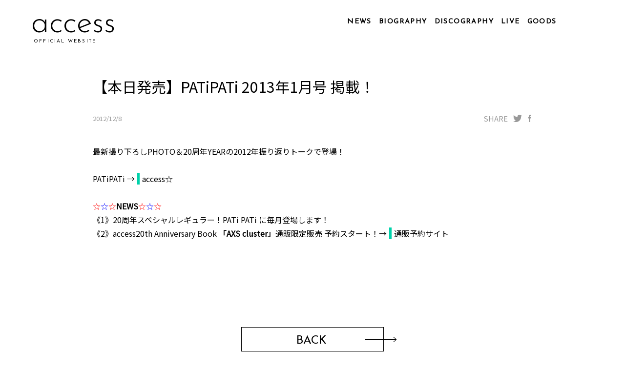

--- FILE ---
content_type: text/html; charset=UTF-8
request_url: https://www.access-web.jp/news_detail.php?id=293
body_size: 2751
content:

<!DOCTYPE html>
<html lang="ja">
<head>
  <meta charset="utf-8">
  <meta name="viewport" content="width=device-width, initial-scale=1.0, minimum-scale=1.0, maximum-scale=1.0, user-scalable=0">
  <title>NEWS | access official website</title>
    <link rel="canonical" content="http://www.access-web.jp/">
  <!-- <meta name="format-detection" content="telephone=no"> -->
  <meta name="Keywords" content="access,アクセス,axs,浅倉大介,貴水博之,大ちゃん,HIRO,アククラ,シンクビート,sync beat" />
  <meta name="description" content="accessオフィシャルサイト。ニュース、バイオグラフィー、ディスコグラフィー、LIVE情報など。">
  <meta property="og:locale" content="ja_JP">
  <meta property="og:type" content="article">
  <meta property="og:title" content="【本日発売】PATiPATi 2013年1月号 掲載！">
  <meta property="og:description" content="【本日発売】PATiPATi 2013年1月号 掲載！">
  <meta property="og:url" content="https://www.access-web.jp/news_detail.php?id=293">
  <meta property="og:image" content="https://www.access-web.jp/common/images/ogp-image.jpg?20240603">
  <meta name="twitter:card" content="summary_large_image">
  <meta name="twitter:site" content="@access_official" />	        <meta name="twitter:title" content="access official website">
  <meta name="twitter:description" content="【本日発売】PATiPATi 2013年1月号 掲載！">
  <meta name="twitter:image" content="https://www.access-web.jp/common/images/ogp-image.jpg?20240603">
  <meta name="theme-color" content="#000000">   <!-- for Android Chrom Tab Color -->
  <!-- icon,favicon -->
  <link rel="icon" href="favicon.ico">
  <link rel="apple-touch-icon" sizes="180x180" href="apple-touch-icon.png">
  <meta name="application-name" content="【本日発売】PATiPATi 2013年1月号 掲載！"/>
  <meta name="apple-mobile-web-app-title" content="【本日発売】PATiPATi 2013年1月号 掲載！">

  <!--ページ専-->
  <link rel="stylesheet" href="common/css/news.css?v=20230329" media="all">
  <!--共通-->
  <script type="text/javascript" src="common/js/jquery-2.2.4.min.js"></script>
  <script type="text/javascript" src="common/js/jquery-ui.min.js"></script>
  <script type="text/javascript" src="common/js/common.js"></script>
  <!--ページ専-->
  <script type="text/javascript" src="common/js/jquery.inview.min.js"></script>
  <script type="text/javascript" src="common/js/shuffle-letters.js"></script>

  <!-- shuffle-letters↓ -->
  <script type="text/javascript">
  $(function(){
    var slt = document.querySelectorAll('.shuffle_letters');
    window.setTimeout( function() {
      for( var i=0; i<slt.length; i++) {  slt[i].hidden = false; }
      shuffleLetters(slt,{
        step: 5,
        fps: 13
      });
    } , 300 );   });
</script>
<!-- shuffle-letters ↑ -->
</head>


<body id="top">
  <div class="bodyWrapper">

    <section class="section_upper">
      <a href="https://www.access-web.jp/" id="accessText" class="shuffle_letters" hidden>access</a>
      <div class="mask_area"></div>
      <!-- ヘッダーはここから -->
      <div id="header" class="lwr">
          <ul class="pcNavi">
    <li class="navi00"><a href="https://www.access-web.jp/news.php"><p class="shuffle_letters" hidden>NEWS</p></a></li>
    <li class="navi01"><a href="https://www.access-web.jp/biography_p.php"><p class="shuffle_letters" hidden>BIOGRAPHY</p></a></li>
    <li class="navi02"><a href="https://www.access-web.jp/discography.php"><p class="shuffle_letters" hidden>DISCOGRAPHY</p></a></li>
    <li class="navi03"><a href="https://www.access-web.jp/live.php"><p class="shuffle_letters" hidden>LIVE</p></a></li>
    <li class="navi05"><a href="https://access-store.jp/" target="_blank"><p class="shuffle_letters" hidden>GOODS</p></a></li>
        <li class="navi07 sns"><a href="https://www.youtube.com/user/accessofficial" target="_blank"></a></li>
    <li class="navi08 sns"><a href="https://fanicon.net/fancommunities/2058" target="_blank"></a></li>
    <li class="navi09 sns"><a href="https://twitter.com/access_official" target="_blank"></a></li>
  </ul>
  <div class="spmenu">
    <div class="burger" id="icoburger">
      <div class="burger-lines"></div>
    </div>
    <!-- <p class="menup">MENU</p> -->
    <div class="spdl" id="drwmenu">

      <div class="clearfix">
        <div class="linkline"><a href="https://www.access-web.jp/news.php" ><p class="activebtn">NEWS</p></a></div>
        <div class="linkline"><a href="https://www.access-web.jp/biography_p.php"><p class="activebtn">BIOGRAPHY</p></a></div>
        <div class="linkline"><a href="https://www.access-web.jp/discography.php"><p class="activebtn">DISCOGRAPHY</p></a></div>
        <div class="linkline"><a href="https://www.access-web.jp/live.php"><p class="activebtn">LIVE</p></a></div>
        <div class="linkline"><a href="https://access-store.jp/" target="_blank"><p class="activebtn">GOODS</p></a></div>
      </div>
      <div class="linkline sns clearfix">
                <div class="ytb"><a href="https://www.youtube.com/user/accessofficial" target="_blank">YOUTUBE</a></div>
        <div class="nico"><a href="https://fanicon.net/fancommunities/2058" target="_blank">NICONICO</a></div>
        <div class="twt"><a href="https://twitter.com/access_official" target="_blank">TWITTER</a></div>
      </div>

    </div>
  </div>
      </div>
      <!-- ヘッダーはここまで -->
    </section>

    <div id="MainWrapper">
      <section class="section_general">
        <div id="newsArea" class="news_area">
          <!-- <div id="newstitle" class="shuffle_letters block_title" hidden>NEWS</div> -->
          <!-- <div class="leader_wrap"><div class="leader"></div></div> -->

          <div class="newsDetailArea">
            <div class="newsHead">
                  <div class="newsTitle">【本日発売】PATiPATi 2013年1月号 掲載！</div>
    <div class="dateSns">
            <div class="newsDate">2012/12/8
</div>
      <div class="snsShare">
        <span>SHARE</span>
        <div class="twitter">
                              <a href="https://twitter.com/intent/tweet?url=https://www.access-web.jp/news_detail.php?id=293&text=【本日発売】PATiPATi 2013年1月号 掲載！" target="_blank"></a>
        </div>
        <div class="facebook">
                <a href="https://www.facebook.com/sharer/sharer.php?u=https://www.access-web.jp/news_detail.php?id=293" target="_blank"></a>
      </div>
    </div>
  </div>
  <div class="newsContsWrap">
    <div class="newsBody">
      <p>
        最新撮り下ろしPHOTO＆20周年YEARの2012年振り返りトークで登場！<br /><br />PATiPATi →<a href="http://www.pati2.com/lineup/artist/index_l.html<br />l"target="_blank">access☆</a><br /><br /><span class="red">☆</span><span class="blue">☆</span><span class="red">☆</span><span class="bold">NEWS</span><span class="red">☆</span><span class="blue">☆</span><span class="red">☆</span><br />《1》20周年スペシャルレギュラー！PATi PATi に毎月登場します！<br />《2》access20th Anniversary Book <span class="bold">「AXS cluster」</span>通販限定販売 予約スタート！→<a href="http://magazine.m-on-ent.jp/book/detail.php?goods=AAA435" target="_blank">通販予約サイト</a><br /><br />    </p>
  </div>
</div>
            </div>
          </div>
          <div class="btnBack">
            <!-- <button class="btn" type="button" onclick="history.back()">戻る</button> -->
            <a class="animated-arrow" href="javascript:history.back();">
              <span class="abs_box"></span>
              <span class="the-arrow -left"><span class="shaft"></span></span>
              <span class="main">
                <span class="text">BACK</span>
                <span class="the-arrow -right"><span class="shaft"></span></span>
              </span>
            </a>
          </div>
        </div>
      </section>  <!-- /.section_general -->  <!-- /#contents -->
    </div><!-- #MainWrapper -->



    <!-- フッターはここから -->
    <div id="footer">
  <div class="inner">
    <ul class="ftNavi">
      <li class="news"><a href="https://www.access-web.jp/news.php"><span>NEWS</span></a></li>
      <li class="biog"><a href="https://www.access-web.jp/biography_p.php"><span>BIOGRAPHY</span></a></li>
      <li class="disc"><a href="https://www.access-web.jp/discography.php"><span>DISCOGRAPHY</span></a></li>
      <li class="live"><a href="https://www.access-web.jp/live.php"><span>LIVE</span></a></li>
      <li class="good"><a href="https://access-store.jp/" target="_blank"><span>GOODS</span></a></li>
    </ul>
    <ul class="fsnsNavi">
            <li class="ytb"><a href="https://www.youtube.com/user/accessofficial" target="_blank"><p></p></a></li>
      <li class="nico"><a href="https://fanicon.net/fancommunities/2058" target="_blank"><p></p></a></li>
      <li class="twt"><a href="https://twitter.com/access_official" target="_blank"><p></p></a></li>
    </ul>
    <div class="copy"><span class="at">©</span><span class="ac">access</span>ALL RIGHTS RESERVED</div>
    <div class="scrollUp">
      <a href="#top">PAGETOP</a>
    </div>
  </div>
</div>
    <!-- フッターはここまで --><!-- /.bodyWrap -->

  </div>
</body>
</html>


--- FILE ---
content_type: text/css
request_url: https://www.access-web.jp/common/css/news.css?v=20230329
body_size: 6539
content:
/*! ================================================
****************************************************
このcssファイルはSassから生成されていますので、
編集しないようご注意ください。
****************************************************
==================================================== */@import"https://fonts.googleapis.com/css?family=Josefin+Sans:300,400&display=swap";@import"https://fonts.googleapis.com/css?family=Noto+Sans+JP&display=swap&subset=japanese";.section_general{width:100%}.mptsp{margin-top:400px}.apt40_45{padding-top:40px}.apt90_45{padding-top:90px}.apt80_35{padding-top:80px}.apt70_45{padding-top:70px}.apt60_35{padding-top:60px}.apt60_25{padding-top:60px}.apt60_0{padding-top:60px}.apt55_35{padding-top:40px}.apt40_35{padding-top:40px}.apt35_30{padding-top:35px}.apt0_0{padding-top:0}.apb10_0{padding-bottom:10px}.apb70_15{padding-bottom:70px}.apb65_30{padding-bottom:65px}.apb60_15{padding-bottom:60px}.apb55_30{padding-bottom:55px}.apb50_20{padding-bottom:50px}.apb40_15{padding-bottom:40px}.apb40_30{padding-bottom:40px}.apb40_15{padding-bottom:40px}.radius20_10{border-radius:20px}.bgcolor00{background:#000}.bgcolor01{background:#f6f5f2}.bgcolor02{background:#f2f2f2}.bgcolor03{background:#585858}.bgcolor04{background:#154d4f;color:#fff}.sp_bgcolor01{background:#f6f5f2}.fs_8{font-size:57.1%}.fs_9{font-size:64.3%}.fs_10{font-size:71.4%}.fs_11{font-size:78.6%}.fs_12{font-size:85.7%}.fs_13{font-size:92.9%}.fs_14{font-size:100%}.fs_15{font-size:107.1%}.fs_16{font-size:114.3%}.fs_17{font-size:121.4%}.fs_18{font-size:128.6%}.fs_19{font-size:135.7%}.fs_20{font-size:142.9%}.fs_21{font-size:150%}.fs_22{font-size:157.1%}.fs_23{font-size:164.3%}.fs_24{font-size:171.4%}*:focus{outline:none}html{color:#000;background:#fff}body,div,dl,dt,dd,ul,ol,li,h1,h2,h3,h4,h5,h6,pre,code,form,fieldset,legend,input,textarea,p,blockquote,th,td{margin:0;padding:0}table{border-collapse:collapse;border-spacing:0}fieldset,img{border:0}address,caption,cite,code,dfn,em,strong,th,var{font-style:normal;font-weight:normal}ol,ul{list-style:none}caption,th{text-align:left}h1,h2,h3,h4,h5,h6{font-size:100%;font-weight:normal}q:before,q:after{content:""}abbr,acronym{border:0;font-variant:normal}sup{vertical-align:text-top}sub{vertical-align:text-bottom}input,textarea,select{font-family:inherit;font-size:inherit;font-weight:inherit;*font-size:100%}legend{color:#000}#yui3-css-stamp.cssreset{display:none}body{text-align:center;font-size:100%;font:.85em "Josefin Sans","Noto Sans JP","メイリオ",Meiryo,"ＭＳ Ｐゴシック","MS P Gothic",sans-serif;color:#fff;*font-size:small;*font:x-small}body{font-size:.875rem;line-height:1.5;font-weight:normal;font-style:normal;line-height:1;width:100%;min-width:320px}body.fixed{position:fixed}*+html body{font-size:.85em}body{font-size:.85em}:root body{font-size:.85em}#wrapper{text-align:center}body,h1,h2,h3,h4,h5,h6,p,div,ol,ul,li,dl,dt,dd,form,input,hr,map,area,noscript,sup,pre,select,iframe{margin:0;padding:0;list-style-type:none}table{font-size:inherit;font:100%}html{font-size:100%;-webkit-text-size-adjust:100%;-ms-text-size-adjust:100%;max-height:100%}*,*:before,*:after{box-sizing:border-box}*,input,textarea,button,select,a{-webkit-tap-highlight-color:rgba(0,0,0,0)}.clearfix::before,.clearfix::after{content:"";display:block;overflow:hidden}.clearfix::after{clear:both}h1,h2,h3,h4,h5,h6,p,ul,ol,dl,dt,dd{margin:0;padding:0}article,footer,header,nav,section{display:block}button,input,select,textarea{margin:0;font-size:100%;vertical-align:baseline}select{font-size:.875rem}button,input[type=button],input[type=reset],input[type=submit]{-webkit-appearance:button;-webkit-tap-highlight-color:rgba(0,0,0,0)}input[type=checkbox]{padding:10px}ul{list-style:none}li{padding:0}img{max-width:100%;height:auto;border:0}textarea{vertical-align:top}table{border-collapse:collapse;border-spacing:0}a{color:#1565c0;text-decoration:none}a:visited{color:#000}a,label{-webkit-tap-highlight-color:rgba(0,0,0,0)}strong{font-weight:bold}sup{vertical-align:top;font-size:.6em}input{color:#2d2d2d;vertical-align:middle;outline:none;box-sizing:border-box;-webkit-tap-highlight-color:rgba(0,0,0,0)}input:focus{outline:none}.custom-input{border-radius:4px}.custom-input.ext-full_width,.custom-input.ext-full_width{width:100%}.custom-input.w40{width:40%}.custom-input.w50{width:50%}.custom-input.w80{width:80%}.custom-input.w100{width:100%}.custom-textarea{width:100%;padding:4px 8px;min-height:80px;color:#2d2d2d;border-radius:4px}.hoveropa{opacity:1;transition:.3s}.hoveropa:hover{opacity:.6}body{height:100%}#header{z-index:7777;max-width:1920px;width:calc(100% - 200px - 10%);position:absolute;top:20px;right:0}#header .pcNavi{display:flex;flex-wrap:nowrap;justify-content:flex-end;align-items:center;height:50px}#header .pcNavi li{margin-right:25px;font-size:.875rem;letter-spacing:.1em}#header .pcNavi li>a .shuffle_letters{position:relative}#header .pcNavi li>a .shuffle_letters::before{content:"";position:absolute;left:0;top:5px;width:100%;height:1px;background:#000;transform:scale(0, 1);transition:.4s}#header .pcNavi li>a .shuffle_letters:hover::before{transform:scale(1)}#header .pcNavi li.sns{margin-top:-6px;margin-right:10px;min-width:25px;height:100%;cursor:pointer}#header .pcNavi li.sns:last-child{margin-right:5%}#header .pcNavi li.sns.navi06{background:url(../images/svg/icon_apl_blk.svg?v=2) no-repeat center center;background-size:contain;min-width:60px;margin-right:15px}#header .pcNavi li.sns.navi06:hover{background:url(../images/svg/icon_apl_on.svg?v=2) no-repeat center center;background-size:contain}#header .pcNavi li.sns.navi07{background:url(../images/svg/icon_ytb_wht.svg) no-repeat center center;background-size:auto 26px}#header .pcNavi li.sns.navi07:hover{background:url(../images/svg/icon_ytb_on.svg?v=2) no-repeat center center;background-size:auto 26px}#header .pcNavi li.sns.navi10{background:url(../images/svg/icon_ytb_wht_SME.svg) no-repeat center center;background-size:auto 26px}#header .pcNavi li.sns.navi10:hover{background:url(../images/svg/icon_ytb_on_SME.svg?v=2) no-repeat center center;background-size:auto 26px}#header .pcNavi li.sns.navi08{background:url(../images/svg/icon_niconico_wht.svg?v=2) no-repeat center center;background-size:auto 26px}#header .pcNavi li.sns.navi08:hover{background:url(../images/svg/icon_niconico_on.svg?v=2) no-repeat center center;background-size:auto 26px}#header .pcNavi li.sns.navi09{background:url(../images/svg/icon_twit_wht.svg?v=2) no-repeat center center;background-size:auto 14px}#header .pcNavi li.sns.navi09:hover{background:url(../images/svg/icon_twit_on.svg?v=2) no-repeat center center;background-size:auto 14px}#header .pcNavi li a,#header .pcNavi li p{color:#000;font-weight:bold}#header .pcNavi li a{cursor:pointer;display:block;width:100%;height:100%}#header .spmenu{display:none}#header.top .pcNavi li .shuffle_letters::before{background:#fff}#header.top .pcNavi li.sns.navi06{background:url(../images/svg/icon_apl_wht.svg?v=2) no-repeat center center;background-size:contain;min-width:60px}#header.top .pcNavi li.sns.navi06:hover{background:url(../images/svg/icon_apl_on.svg?v=2) no-repeat center center;background-size:contain}#header.top .pcNavi li a,#header.top .pcNavi li p{color:#fff}#accessText{display:inline;width:auto;cursor:pointer;font-size:4.125rem;color:#000;font-weight:300;text-align:left;position:absolute;left:10%;top:20px;z-index:2;line-height:.9}#accessText.fixed{position:fixed;color:#fff;-webkit-animation:actxtfadein 1s ease-in-out 1 normal forwards;animation:actxtfadein 1s ease-in-out 1 normal forwards}@-webkit-keyframes actxtfadein{0%{opacity:0;top:-30px}100%{opacity:1}}@keyframes actxtfadein{0%{opacity:0;top:-30px}100%{opacity:1}}#accessText::after{content:"OFFICIAL WEBSITE";font-size:.625rem;letter-spacing:.22em;position:absolute;left:5px;bottom:-13px;font-weight:400;line-height:1.5;width:200px}#accessText.fixed+.mask_area{display:none;position:fixed;top:0;left:0;width:calc(100% - 50px);background-color:#000;height:0;z-index:70001;-webkit-animation-name:maskheight;animation-name:maskheight;-webkit-animation-duration:50ms;animation-duration:50ms;-webkit-animation-delay:.5s;animation-delay:.5s;-webkit-animation-timing-function:linear;animation-timing-function:linear;-webkit-animation-iteration-count:1;animation-iteration-count:1;-webkit-animation-fill-mode:forwards;animation-fill-mode:forwards}@-webkit-keyframes maskheight{0%{height:0px}100%{height:50px}}@keyframes maskheight{0%{height:0px}100%{height:50px}}.body_top #accessText{color:#fff}.mask_area{display:none}#footer{width:100%;background-color:#000;color:#fff}#footer .inner{max-width:1920px;margin:0 auto;height:200px;padding:55px 0 25px 0;position:relative}#footer .inner .ftNavi::before,#footer .inner .ftNavi::after,#footer .inner .fsnsNavi::before,#footer .inner .fsnsNavi::after{content:"";display:block;overflow:hidden}#footer .inner .ftNavi::after,#footer .inner .fsnsNavi::after{clear:both}#footer .inner .ftNavi{margin:0 auto 25px auto;max-width:480px}#footer .inner .ftNavi li{position:relative;line-height:1;padding:0 16px;float:left}#footer .inner .ftNavi li::before{content:"";width:2px;height:100%;position:absolute;right:0;display:block;background:#fff}#footer .inner .ftNavi li:last-child::before{content:none}#footer .inner .ftNavi li a{color:#fff;position:relative}#footer .inner .ftNavi li a::before{content:"";position:absolute;left:0;top:5px;width:100%;height:1px;background:#fff;transform:scale(0, 1);transition:.4s}#footer .inner .ftNavi li a:hover::before{transform:scale(1);width:100%}#footer .inner .fsnsNavi{width:125px;margin:0 auto 30px auto}#footer .inner .fsnsNavi li{width:40px;height:40px;float:left}#footer .inner .fsnsNavi li a{display:block;width:100%;height:100%;background-size:23px auto}#footer .inner .fsnsNavi li.apl{width:85px}#footer .inner .fsnsNavi li.apl a{background:url(../images/svg/icon_apl_wht.svg?v=2) no-repeat center center;background-size:auto 26px}#footer .inner .fsnsNavi li.apl a:hover{background:url(../images/svg/icon_apl_on.svg?v=2) no-repeat center center;background-size:auto 26px}#footer .inner .fsnsNavi li.ytb a{background:url(../images/svg/icon_ytb_wht.svg?v=2) no-repeat center center;background-size:auto 26px}#footer .inner .fsnsNavi li.ytb a:hover{background:url(../images/svg/icon_ytb_on.svg?v=2) no-repeat center center;background-size:auto 26px}#footer .inner .fsnsNavi li.ytb.SMEJ a{background:url(../images/svg/icon_ytb_wht_SME.svg?v=2) no-repeat center center;background-size:auto 26px}#footer .inner .fsnsNavi li.ytb.SMEJ a:hover{background:url(../images/svg/icon_ytb_on_SME.svg?v=2) no-repeat center center;background-size:auto 26px}#footer .inner .fsnsNavi li.nico a{background:url(../images/svg/icon_niconico_wht.svg?v=2) no-repeat center center;background-size:auto 26px}#footer .inner .fsnsNavi li.nico a:hover{background:url(../images/svg/icon_niconico_on.svg?v=2) no-repeat center center;background-size:auto 26px}#footer .inner .fsnsNavi li.twt a{background:url(../images/svg/icon_twit_wht.svg?v=2) no-repeat center center;background-size:auto 17px}#footer .inner .fsnsNavi li.twt a:hover{background:url(../images/svg/icon_twit_on.svg?v=2) no-repeat center center;background-size:auto 17px}#footer .copy{font-weight:bold}#footer .copy span{font-weight:normal}#footer .copy span.at{font-size:1rem}#footer .copy span.ac{font-size:1.4375rem;padding-right:10px}#footer .scrollUp{position:absolute;display:inline-block;right:10%;width:200px;bottom:10px;text-align:right}#footer .scrollUp a{position:relative;display:inline-block;color:#fff;font-size:1rem;text-transform:uppercase;letter-spacing:.1em;text-decoration:none;transform-origin:bottom right;transform:rotate(90deg);width:100%}#footer .scrollUp a::before,#footer .scrollUp a::after{content:"";position:absolute;display:block;margin:auto;top:0;bottom:0;background-color:#fff;left:55px;height:1px}#footer .scrollUp a::before{width:7px;transform-origin:bottom left;transform:rotate(-45deg)}#footer .scrollUp a::after{width:55px;height:1px;background-color:#fff}#footer .scrollUp a:hover::before{-webkit-animation:arrowUp2 1000ms linear infinite;animation:arrowUp2 1000ms linear infinite}#footer .scrollUp a:hover::after{-webkit-animation:arrowUp 1000ms linear infinite;animation:arrowUp 1000ms linear infinite}@-webkit-keyframes arrowUp{0%{width:35px;left:70px}50%{width:55px;left:20px}100%{width:35px;left:70px}}@keyframes arrowUp{0%{width:35px;left:70px}50%{width:55px;left:20px}100%{width:35px;left:70px}}@-webkit-keyframes arrowUp2{0%{left:70px}50%{left:20px}100%{left:70px}}@keyframes arrowUp2{0%{left:70px}50%{left:20px}100%{left:70px}}.section_upper{background-color:#fff;position:relative;margin:0 auto;width:100%;max-width:1920px;height:150px}#MainWrapper{z-index:1;background-color:#fff;position:relative;width:100%;max-width:1920px;margin:0 auto}#MainWrapper.wide{max-width:2560px}.block_title{display:block;font-size:2.5rem;letter-spacing:.1rem;margin:0 auto;position:relative;min-height:50px}.leader_wrap{min-height:100px}.leader{margin:0 auto;position:relative;background:url(../images/svg/leader_u.svg) no-repeat bottom center;background-size:auto;-webkit-animation-name:minhScale;animation-name:minhScale;-webkit-animation-duration:2s;animation-duration:2s;-webkit-animation-timing-function:ease-in-out;animation-timing-function:ease-in-out;-webkit-animation-iteration-count:infinite;animation-iteration-count:infinite;-webkit-animation-direction:alternate;animation-direction:alternate}@-webkit-keyframes minhScale{0%{min-height:50px}100%{min-height:70px}}@keyframes minhScale{0%{min-height:50px}100%{min-height:70px}}.leader::after{position:absolute;content:"";background:url(../images/svg/leader_u_head.svg) no-repeat center center;background-size:contain;height:5px;margin:auto;left:0;right:0;top:-4px}.btnBack{font-size:1.5rem;margin-bottom:120px}.the-arrow{width:64px;transition:all .2s}.the-arrow.-left{position:absolute;top:50%;left:-41.6px}.the-arrow.-left>.shaft{width:0;background-color:#000}.the-arrow.-left>.shaft:before,.the-arrow.-left>.shaft:after{width:0;background-color:#000}.the-arrow.-left>.shaft:before{transform:rotate(0)}.the-arrow.-left>.shaft:after{transform:rotate(0)}.the-arrow.-right{position:absolute;top:50%;right:-41.6px}.the-arrow.-right>.shaft{width:64px;transition-delay:.2s}.the-arrow.-right>.shaft:before,.the-arrow.-right>.shaft:after{width:8px;transition-delay:.3s;transition:all .5s}.the-arrow.-right>.shaft:before{transform:rotate(40deg)}.the-arrow.-right>.shaft:after{transform:rotate(-40deg)}.the-arrow>.shaft{background-color:#000;display:block;height:1px;position:relative;transition:all .2s;transition-delay:0;will-change:transform}.the-arrow>.shaft:before,.the-arrow>.shaft:after{background-color:#000;content:"";display:block;height:1px;position:absolute;top:0;right:0;transition:all .2s;transition-delay:0}.the-arrow>.shaft:before{transform-origin:top right}.the-arrow>.shaft:after{transform-origin:bottom right}.animated-arrow{display:inline-block;color:#000;text-decoration:none;position:relative;transition:all .2s;text-decoration:none;width:260px;margin:0 auto}.animated-arrow:hover>.the-arrow.-left>.shaft{width:64px;transition-delay:.1s;background-color:#000}.animated-arrow:hover>.the-arrow.-left>.shaft:before,.animated-arrow:hover>.the-arrow.-left>.shaft:after{width:8px;transition-delay:.1s;background-color:#000}.animated-arrow:hover>.the-arrow.-left>.shaft:before{transform:rotate(40deg)}.animated-arrow:hover>.the-arrow.-left>.shaft:after{transform:rotate(-40deg)}.animated-arrow:hover>.main{transform:translateX(69px)}.animated-arrow:hover>.main>.the-arrow.-right>.shaft{width:0;transform:translateX(200%);transition-delay:0}.animated-arrow:hover>.main>.the-arrow.-right>.shaft:before,.animated-arrow:hover>.main>.the-arrow.-right>.shaft:after{width:0;transition-delay:0;transition:all .1s}.animated-arrow:hover>.main>.the-arrow.-right>.shaft:before{transform:rotate(0)}.animated-arrow:hover>.main>.the-arrow.-right>.shaft:after{transform:rotate(0)}.animated-arrow .abs_box{position:absolute;height:100%;width:calc(100% + 32px);content:"";margin:auto;left:-16px;border:1px solid #000}.animated-arrow>.main{display:flex;height:50px;align-items:center;justify-content:center;transition:all .2s}.animated-arrow>.main>.text{font-family:"Josefin Sans",sans-serif;margin:0 5px 0 0;padding:10px 0 5px}ul.tabPc{display:flex;flex-wrap:nowrap;justify-content:center}ul.tabPc li{margin-right:30px;padding-bottom:5px;cursor:pointer;font-size:1.0625rem;font-weight:bold;letter-spacing:.15rem;transition:color .3s}ul.tabPc li:hover{color:#00d2aa}ul.tabPc li.on{border-bottom:1px solid #000}ul.tabPc li.on:hover{color:#000}ul.tabPc li a{color:#000}ul.tabPc li a:hover{color:#00d2aa}ul.tabPc.slash{padding-bottom:95px}ul.tabPc.slash li{color:#b2b2b2}ul.tabPc.slash li:hover{color:#00d2aa}ul.tabPc.slash li.on{border-bottom:none;color:#000;cursor:auto}ul.tabPc.slash li::after{display:inline;content:"/";padding-left:10px}ul.tabPc.slash li:last-child{padding-right:0}ul.tabPc.slash li:last-child::after{content:none}.tabSp{display:none;margin-bottom:40px}.tabSp .btn,.tabSp ul{font-size:1.25rem;border:1px solid #000;margin:0 auto;text-align:left;line-height:40px;padding:5px 3em 0 1em;letter-spacing:.1rem;font-weight:bold;text-align:center}.tabSp .btn,.tabSp ul>li{cursor:pointer}.tabSp .btn:hover,.tabSp ul>li:hover{color:#00d2aa}.tabSp .btn.on,.tabSp ul>li.on{color:#00d2aa}.tabSp .btn{position:relative}.tabSp .btn::after{transition:all .5s ease;content:"";display:block;position:absolute;top:0;bottom:0;margin:auto;right:20px;width:10px;height:10px;border-top:2px solid #000;border-right:2px solid #000;transform:translateX(-50%) translateY(-20%) rotate(135deg)}.tabSp .btn.open::after{transform:translateX(-50%) translateY(-20%) rotate(-45deg)}.tabSp ul{border-top:none}.sp_disp{display:none}br.xl_disp{display:none}br.l_disp{display:none}br.ml_disp{display:none}br.ms_disp{display:none}br.s_disp{display:none}br.xs_disp{display:none}#top{background-color:#fff;color:#000}.bodyWrapper{display:flex;flex-direction:column;min-height:100vh}#footer{margin-top:auto}#MainWrapper{background-color:#fff}.section_general .news_area{font-family:"Noto Sans JP"}.section_general .news_area .newslist{margin-bottom:100px}.section_general .news_area .newslist dl{width:100%;margin:0 auto;overflow:hidden;text-align:left;font-size:1rem;font-family:"Noto Sans JP";line-height:1.5}.section_general .news_area .newslist dl a{color:#000;display:block;width:100%;height:100%;max-width:1000px;border-bottom:1px solid #d9d9d9;margin:0 auto;padding:30px 25px;text-decoration:none}.section_general .news_area .newslist dl a:hover{background:linear-gradient(to right, rgba(128, 208, 199, 0.1) 10%, rgba(19, 68, 122, 0.1), rgba(128, 208, 199, 0.1) 90%)}.section_general .news_area .newslist dl:last-child a{border-bottom:none}.section_general .news_area .newslist dl dt{float:left;color:#999}.section_general .news_area .newslist dl dd{margin-left:130px;position:relative}.section_general .news_area .newslist dl.new dd::after{content:"UP";display:inline;color:red;font-weight:bold;padding-left:20px}.section_general .news_area .newsPager{margin:0 auto 130px;text-align:center;font-family:"Josefin Sans",sans-serif}.section_general .news_area .newsPager ul.pagination{margin:0 auto;padding:0;display:inline-block}.section_general .news_area .newsPager ul.pagination span{display:none}.section_general .news_area .newsPager ul.pagination a{float:left;font-size:1.25rem;cursor:pointer;margin:0 .3em;padding:.7em 1em;color:#000;border:1px solid #000;background-color:#fff;display:block}.section_general .news_area .newsPager ul.pagination a.jp-current{color:#fff;background-color:#000;font-weight:bold}.section_general .news_area .newsPager ul.pagination a.jp-next,.section_general .news_area .newsPager ul.pagination a.jp-previous{border:none}.section_general .news_area .newsPager ul.pagination a.jp-next.jp-disabled,.section_general .news_area .newsPager ul.pagination a.jp-previous.jp-disabled{display:none !important}.section_general .news_area .newsPager ul.pagination a.jp-next{content:url(../images/svg/pager_arrow.svg);transform:scale(-1, 1)}.section_general .news_area .newsPager ul.pagination a.jp-previous{content:url(../images/svg/pager_arrow.svg)}.section_general .news_area .newsDetailArea{width:calc(100% - 50px);max-width:900px;text-align:left;margin:0 auto;line-height:1.8}.section_general .news_area .newsDetailArea .newsHead .newsTitle{color:#000;font-size:1.875rem;padding-bottom:25px}.section_general .news_area .newsDetailArea .newsHead .dateSns{color:#999;display:flex;align-items:center;justify-content:space-between;padding-bottom:40px}.section_general .news_area .newsDetailArea .newsHead .dateSns .newsDate{font-size:.8125rem}.section_general .news_area .newsDetailArea .newsHead .dateSns .snsShare{font-size:.9375rem;display:flex;align-items:center;padding-left:15px}.section_general .news_area .newsDetailArea .newsHead .dateSns .snsShare div,.section_general .news_area .newsDetailArea .newsHead .dateSns .snsShare span{padding-right:10px}.section_general .news_area .newsDetailArea .newsHead .dateSns .snsShare div:last-child,.section_general .news_area .newsDetailArea .newsHead .dateSns .snsShare span:last-child{padding-right:0}.section_general .news_area .newsDetailArea .newsHead .dateSns .snsShare a{height:17px;display:block}.section_general .news_area .newsDetailArea .newsHead .dateSns .snsShare a:hover{opacity:.6}.section_general .news_area .newsDetailArea .newsHead .dateSns .snsShare .twitter a{width:20px;background:url(../images/svg/icon_twit_gray.svg) no-repeat center center;background-size:auto 15px}.section_general .news_area .newsDetailArea .newsHead .dateSns .snsShare .facebook a{width:10px;background:url(../images/svg/icon_face_gray.svg) no-repeat center center;background-size:auto 15px}.section_general .news_area .newsDetailArea .newsHead .newsContsWrap{padding-bottom:150px}.section_general .news_area .newsDetailArea .newsHead .newsContsWrap .newsBody{font-size:1rem}.section_general .news_area .newsDetailArea .newsHead .newsContsWrap .newsBody .red{color:red}.section_general .news_area .newsDetailArea .newsHead .newsContsWrap .newsBody .red2{color:#900}.section_general .news_area .newsDetailArea .newsHead .newsContsWrap .newsBody .blue{color:blue}.section_general .news_area .newsDetailArea .newsHead .newsContsWrap .newsBody .blue2{color:#03f}.section_general .news_area .newsDetailArea .newsHead .newsContsWrap .newsBody .blue3{color:#a5ebfc}.section_general .news_area .newsDetailArea .newsHead .newsContsWrap .newsBody .under{text-decoration:underline}.section_general .news_area .newsDetailArea .newsHead .newsContsWrap .newsBody .small{font-size:.9rem}.section_general .news_area .newsDetailArea .newsHead .newsContsWrap .newsBody .mids{font-size:1rem}.section_general .news_area .newsDetailArea .newsHead .newsContsWrap .newsBody .mid{font-size:1.2rem}.section_general .news_area .newsDetailArea .newsHead .newsContsWrap .newsBody .large{font-size:1.3rem}.section_general .news_area .newsDetailArea .newsHead .newsContsWrap .newsBody .bold{font-weight:bold}.section_general .news_area .newsDetailArea .newsHead .newsContsWrap .newsBody ul.bullet{text-indent:-1em;margin-left:1em;padding:10px 0}.section_general .news_area .newsDetailArea .newsHead .newsContsWrap .newsBody ul.bullet li:first-child{padding-top:0}.section_general .news_area .newsDetailArea .newsHead .newsContsWrap .newsBody ul.bullet li::before{content:"・"}.section_general .news_area .newsDetailArea .newsHead .newsContsWrap .newsBody ul.bullet2{text-indent:-1em;margin-left:1em;padding:10px 0}.section_general .news_area .newsDetailArea .newsHead .newsContsWrap .newsBody ul.bullet2 li{padding:10px 0 0}.section_general .news_area .newsDetailArea .newsHead .newsContsWrap .newsBody ul.bullet2 li:first-child{padding-top:0}.section_general .news_area .newsDetailArea .newsHead .newsContsWrap .newsBody ul.bullet2 li::before{content:"■"}.section_general .news_area .newsDetailArea .newsHead .newsContsWrap .newsBody p{word-break:break-all}.section_general .news_area .newsDetailArea .newsHead .newsContsWrap .newsBody p a{background:linear-gradient(to right, #00d2aa 0%, #00d2aa 5px, transparent 5px);background-repeat:repeat-x;background-size:100%;color:#000;padding-left:10px;margin-left:5px;text-decoration:none;word-break:break-all}.section_general .news_area .newsDetailArea .newsHead .newsContsWrap .newsBody p a:hover{background:linear-gradient(to right, #00d2aa 0%, #00d2aa 5px, transparent)}.section_general .news_area .newsDetailArea .newsHead .newsContsWrap .newsBody img{max-width:500px;width:calc(100% - 20px);display:block;margin:0 auto}.section_general .news_area .newsDetailArea .newsHead .newsContsWrap .newsBody .marker_y{background:linear-gradient(transparent 70%, #FFFF00 0%);word-break:break-all;display:inline}.section_general .news_area .newsDetailArea .newsHead .newsContsWrap .newsBody .strk{text-decoration:line-through;text-decoration-thickness:2px}.section_general .news_area .newsDetailArea .newsHead .newsContsWrap .newsBody .strk.s-red{-webkit-text-decoration-color:red;text-decoration-color:red}@media only screen and (max-width: 1280px){body{margin:0}#header{width:calc(100% - 200px - 5%)}#header .pcNavi li{margin-right:15px}#header .pcNavi li.sns:last-child{margin-right:3%}#accessText{left:5%}br.xl_disp{display:block}}@media only screen and (max-width: 979px){body{margin:0}#header{position:fixed;top:0}#header .pcNavi{display:none}#accessText{left:3%;width:auto;top:0}#accessText::after{height:23px;width:65px;top:0;bottom:0;margin:auto;left:180px;right:0;display:block}#accessText.fixed{z-index:70002}#accessText.fixed+.mask_area{display:block}#header .spmenu{position:fixed;top:0;right:0;display:block}#header .spmenu .spdl{z-index:70000;position:fixed;top:0;width:100%;height:100vh;overflow-y:scroll;-webkit-overflow-scrolling:touch;background:#000;padding:120px 10px 20px 10px;text-align:left;left:100%;transition:all .6s ease-in-out 0s;-ms-overflow-style:none;scrollbar-width:none}#header .spmenu .spdl::-webkit-scrollbar{display:none}#header .spmenu .spdl.open{left:0}#header .spmenu .spdl.open .linkline{opacity:1;transform:translateY(0px)}#header .spmenu .linkline{margin:0 auto;float:left;width:100%;padding:13px 0;opacity:0;transform:translateY(-20px)}#header .spmenu .linkline:first-child{transition:all .7s .2s ease-in-out}#header .spmenu .linkline:nth-child(2){transition:all .7s .3s ease-in-out}#header .spmenu .linkline:nth-child(3){transition:all .7s .4s ease-in-out}#header .spmenu .linkline:nth-child(4){transition:all .7s .5s ease-in-out}#header .spmenu .linkline:nth-child(5){transition:all .7s .6s ease-in-out}#header .spmenu .linkline:nth-child(6){transition:all .7s .7s ease-in-out}#header .spmenu .linkline a{display:block;width:300px;margin:0 auto;text-align:left}#header .spmenu .linkline p{width:300px;padding:0 0 0 70px;overflow:hidden;margin:0 auto;color:#fff;height:25px;font-size:1.5rem;font-weight:400;letter-spacing:.1em;position:relative}#header .spmenu .linkline p.activebtn::before{content:"";position:absolute;left:0;top:0;height:20px;width:40px;background:url(../images/svg/spmenu_arrow.svg?v=2) no-repeat center center;background-size:contain}#header .spmenu .linkline.sns{float:none;margin:0 auto;max-width:300px;width:100%;padding-top:50px}#header .spmenu .linkline.sns a{width:100%;height:100%}#header .spmenu .linkline.sns p{width:auto}#header .spmenu .linkline.sns>div{float:left;display:inline;width:33%;height:30px;text-indent:100%;white-space:nowrap;overflow:hidden}#header .spmenu .linkline.sns>div.apl{width:35%;background:url(../images/svg/icon_apl_wht.svg?v=2) no-repeat center top;background-size:auto 36px}#header .spmenu .linkline.sns>div.apl:hover{background:url(../images/svg/icon_apl_on.svg?v=2) no-repeat center top;background-size:auto 36px}#header .spmenu .linkline.sns>div.ytb{background:url(../images/svg/icon_ytb_wht.svg?v=2) no-repeat center top;background-size:auto 36px}#header .spmenu .linkline.sns>div.ytb:hover{background:url(../images/svg/icon_ytb_on.svg?v=2) no-repeat center top;background-size:auto 36px}#header .spmenu .linkline.sns>div.ytb.SMEJ{background:url(../images/svg/icon_ytb_wht_SME.svg?v=2) no-repeat center top;background-size:auto 36px}#header .spmenu .linkline.sns>div.ytb.SMEJ:hover{background:url(../images/svg/icon_ytb_on_SME.svg?v=2) no-repeat center top;background-size:auto 36px}#header .spmenu .linkline.sns>div.nico{background:url(../images/svg/icon_niconico_wht.svg?v=2) no-repeat center top;background-size:auto 36px}#header .spmenu .linkline.sns>div.nico:hover{background:url(../images/svg/icon_niconico_on.svg?v=2) no-repeat center top;background-size:auto 36px}#header .spmenu .linkline.sns>div.twt{background:url(../images/svg/icon_twit_wht.svg?v=2) no-repeat center top 6px;background-size:auto 20px}#header .spmenu .linkline.sns>div.twt:hover{background:url(../images/svg/icon_twit_on.svg?v=2) no-repeat center top 6px;background-size:auto 20px}#header .burger{z-index:70003;top:15px;right:10px;height:3em;width:3em;position:fixed;font-size:.625rem;cursor:pointer;transition:.2s all;-webkit-tap-highlight-color:rgba(0,0,0,0)}#header .burger .burger-lines:after{left:0;top:-1em}#header .burger .burger-lines:before{left:1em;top:1em}#header .burger .burger-lines{top:50%;margin-top:-0.125em}#header .burger .burger-lines,#header .burger .burger-lines:after,#header .burger .burger-lines:before{pointer-events:none;display:block;content:"";width:100%;background-color:#000;height:.125em;position:absolute;transform:rotate(0)}#header .burger .burger-lines:after{left:.5em;top:-1em}#header .burger .burger-lines:before{left:.5em;top:1em}#header .burger .burger-lines,#header .burger .burger-lines:after,#header .burger .burger-lines:before{transition:.2s top .2s,.1s left,.2s transform,.4s background-color .2s}#header .burger .burger-lines:after,#header .burger .burger-lines:before{width:2em}#header .burger.open .burger-lines,#header .burger.open .burger-lines:after,#header .burger.open .burger-lines:before{background-color:#fff;transition:.2s background-color,.2s top,.2s left,.2s transform .15s}#header .burger.open .burger-lines{background-color:rgba(0,0,0,0)}#header .burger.open .burger-lines:before,#header .burger.open .burger-lines:after{width:30px;left:0;top:0px}#header .burger.open .burger-lines:before{transform:rotate(-45deg)}#header .burger.open .burger-lines:after{transform:rotate(45deg)}#header.top .burger .burger-lines,#header.top .burger .burger-lines:after,#header.top .burger .burger-lines:before{background-color:#fff}#header.top .burger::before{content:"";display:block;position:absolute;height:120%;width:120%;top:-10%;left:-10%;background-color:rgba(0,0,0,.2)}#header.top .burger.open .burger-lines{background-color:rgba(0,0,0,0)}.section_upper{height:80px}ul.tabPc{display:none}.tabSp{display:block}.pc_disp{display:none}.sp_disp{display:block}br.l_disp{display:block}.section_general .news_area .newslist{margin-bottom:30px}.section_general .news_area .newslist dl{font-size:.875rem}.section_general .news_area .newslist dl a{padding:10px}.section_general .news_area .newslist dl dd{margin-left:100px}.section_general .news_area .newsPager ul.pagination a{font-size:.9375rem;padding:.5em .5em}.section_general .news_area .newsPager ul.pagination a.jp-next{content:"";width:20px;height:22px;background:url(../images/svg/pager_arrow.svg) no-repeat center center;background-size:contain;transform:scale(-1, 1)}.section_general .news_area .newsPager ul.pagination a.jp-previous{content:"";width:20px;height:22px;background:url(../images/svg/pager_arrow.svg) no-repeat center center;background-size:contain}.section_general .news_area .newsDetailArea .newsHead .newsTitle{font-size:1.625rem}.section_general .news_area .newsDetailArea .newsHead .newsContsWrap{padding-bottom:50px}.section_general .news_area .newsDetailArea .newsHead .newsContsWrap .newsBody{font-size:.875rem}.section_general .news_area .newsDetailArea .newsHead .newsContsWrap .newsBody .small{font-size:.7rem}}@media only screen and (max-width: 767px){body{margin:0}#accessText{font-size:3.125rem}#accessText::after{left:140px}#footer .inner .ftNavi{width:280px;margin:0 auto 10px auto}#footer .inner .ftNavi li{margin-bottom:16px}#footer .inner .ftNavi li.live{width:33.3333%}#footer .inner .ftNavi li.biog,#footer .inner .ftNavi li.disc,#footer .inner .ftNavi li.live,#footer .inner .ftNavi li.good{width:50%}#footer .inner .ftNavi li.news{width:100%}#footer .inner .ftNavi li.news::before,#footer .inner .ftNavi li.disc::before,#footer .inner .ftNavi li.good::before{content:none}#footer .inner .ftNavi li a::before{width:0}#footer .scrollUp{bottom:30px}.block_title{font-size:1.25rem}.tabSp .btn,.tabSp ul{font-size:1.125rem;line-height:35px}br.ml_disp{display:block}}@media only screen and (max-width: 580px){body{margin:0}#footer .inner{height:auto;padding:45px 0 15px 0}.btnBack{font-size:1.25rem;margin-bottom:60px}.the-arrow{width:38.4px}.the-arrow.-left{left:-24.96px}.the-arrow.-right{right:-24.96px}.the-arrow.-right>.shaft{width:38.4px}.animated-arrow{width:200px}br.ms_disp{display:block}.section_general .news_area .newslist dl{font-size:.75rem}.section_general .news_area .newslist dl dd{margin-left:80px}.section_general .news_area .newsDetailArea .newsHead .newsTitle{font-size:.9375rem}.section_general .news_area .newsDetailArea .newsHead .newsContsWrap .newsBody{font-size:.75rem}}@media only screen and (max-width: 420px){body{margin:0}br.s_disp{display:block}.section_general .news_area .newsDetailArea .newsHead .newsContsWrap .newsBody .mids{font-size:.9375rem}.section_general .news_area .newsDetailArea .newsHead .newsContsWrap .newsBody .mid{font-size:1rem}.section_general .news_area .newsDetailArea .newsHead .newsContsWrap .newsBody .large{font-size:1.125rem}}@media only screen and (max-width: 340px){body{margin:0}br.xs_disp{display:block}}
/*# sourceMappingURL=news.css.map */


--- FILE ---
content_type: text/javascript
request_url: https://www.access-web.jp/common/js/common.js
body_size: 1324
content:
// scrollTop
$.easing.quart = function (x, t, b, c, d) {
  return -c * ((t=t/d-1)*t*t*t - 1) + b;
};

$(function() {
  $('.mv_target').on('inview', function(event, isInView, visiblePartX, visiblePartY) {
    if(isInView){
      $(this).stop().addClass('mv01');
    }
    else{
      $(this).stop().removeClass('mv01');
    }
  });
});


// smoooth scroll
$.easing.quart = function (x, t, b, c, d) {
  return -c * ((t=t/d-1)*t*t*t - 1) + b;
};

$(document).ready(function(){
  jQuery('a[href*="#"]').click(function() {
    if (location.pathname.replace(/^\//,'') == this.pathname.replace(/^\//,'') && location.hostname == this.hostname) {
      var $target = jQuery(this.hash);
        $target = $target.length && $target || $('[name=' + this.hash.slice(1) +']');
        if ($target.length) {
          spsize= 80;
          var targetOffset = ($target.offset().top-spsize);
          $('html,body').animate({ scrollTop: targetOffset }, 2000, 'quart');
          return false;
        }
    }
  });
});

$(document).ready(function(){
  //ページTOP Scroll
  var pageTop = $('#pagetop');
  pageTop.hide();
  $(window).scroll(function () {
    if ($(this).scrollTop() > 250) {
      pageTop.fadeIn();
    } else {
      pageTop.fadeOut();
    }
  });
  pageTop.click(function () {
    actionmode = true;
    //	$('body, html').animate({scrollTop:0}, 500, 'swing');
    $('body, html')
    .animate({
      scrollTop:0
    }, 500, 'swing')
    .promise().done(function () {
      actionmode = false;
    });
    return false;
  });


  // ドロワーメニュー開閉
  burger = '#icoburger';
  targetmenuclass = '.spmenu .spdl';
  targetmenuclassouter = '.spmenu';

  $(document).on('click', burger, function(e){
    openchkbase = $(burger).attr('class');
    if (openchkbase.indexOf('open') != -1) {    //クリックされた .burgerにopenクラスがついてれば
      drawerClassControl(false);    //閉じる
    }else{
      drawerClassControl(true);     //開く
    }
  });

  $(".activebtn").click(function() {    //メニュー各項目クリックされたら閉じる
    // drawerClassControl(false);
  });

  function drawerClassControl(openControl) {
    if(openControl){
      $(burger).addClass('open');
      $(targetmenuclass).fadeIn();
      $(targetmenuclass).addClass('open');
      $('#accessText').addClass('fixed');
    }else {
      $(burger).removeClass('open');
      $(targetmenuclass).fadeOut();
      $(targetmenuclass).removeClass('open');
      $('#accessText').removeClass('fixed');
    }
  }

  //開いたままリサイズされpc幅になったら強制的に閉じる
  // document.addEventListener('DOMContentLoaded', function () {
  // @media screen and (max-width: 979px) と同じ
    var mql = window.matchMedia('screen and (max-width: 979px)');
    function checkBreakPoint(mql) {
      if (mql.matches) {  // console.log("SP!!");
      } else { // console.log("PC!!");
        drawerClassControl(false);
      }
    }
    // ブレイクポイントの瞬間に発火
    mql.addListener(checkBreakPoint);

    // 初回チェック
    checkBreakPoint(mql);
});


--- FILE ---
content_type: image/svg+xml
request_url: https://www.access-web.jp/common/images/svg/icon_ytb_wht.svg?v=2
body_size: 795
content:
<?xml version="1.0" encoding="utf-8"?>
<!-- Generator: Adobe Illustrator 24.0.2, SVG Export Plug-In . SVG Version: 6.00 Build 0)  -->
<svg version="1.0" id="Layer_1" xmlns="http://www.w3.org/2000/svg" xmlns:xlink="http://www.w3.org/1999/xlink" x="0px" y="0px"
	 width="22px" height="30px" viewBox="0 0 22 30" style="enable-background:new 0 0 22 30;" xml:space="preserve">
<style type="text/css">
	.st0{fill:#FFFFFF;}
</style>
<title>yt_icon_mono_dark</title>
<path class="st0" d="M21.2,9.8c-0.2-0.9-1-1.6-1.9-1.9C17.7,7.5,11,7.5,11,7.5s-6.7,0-8.3,0.4C1.8,8.2,1,8.9,0.8,9.8
	C0.4,11.5,0.4,15,0.4,15s0,3.5,0.4,5.2c0.2,0.9,1,1.6,1.9,1.9c1.7,0.4,8.3,0.4,8.3,0.4s6.7,0,8.3-0.4c0.9-0.3,1.6-1,1.9-1.9
	c0.4-1.7,0.4-5.2,0.4-5.2S21.6,11.5,21.2,9.8z M8.8,18.2v-6.3l5.6,3.2L8.8,18.2z"/>
</svg>


--- FILE ---
content_type: image/svg+xml
request_url: https://www.access-web.jp/common/images/svg/icon_twit_gray.svg
body_size: 916
content:
<?xml version="1.0" encoding="utf-8"?>
<!-- Generator: Adobe Illustrator 23.0.3, SVG Export Plug-In . SVG Version: 6.00 Build 0)  -->
<svg version="1.0" id="レイヤー_1" xmlns="http://www.w3.org/2000/svg" xmlns:xlink="http://www.w3.org/1999/xlink" x="0px"
	 y="0px" width="21.7px" height="17.7px" viewBox="0 0 21.7 17.7" style="enable-background:new 0 0 21.7 17.7;"
	 xml:space="preserve">
<style type="text/css">
	.st0{fill:#999999;}
</style>
<path class="st0" d="M6.8,17.7c8.2,0,12.7-6.8,12.7-12.7c0-0.2,0-0.4,0-0.6c0.9-0.6,1.6-1.4,2.2-2.3c-0.8,0.4-1.7,0.6-2.6,0.7
	c0.9-0.6,1.6-1.4,2-2.5c-0.9,0.5-1.8,0.9-2.8,1.1c-1.7-1.8-4.5-1.9-6.3-0.2c-1.2,1.1-1.6,2.7-1.3,4.3C7.1,5.4,3.8,3.7,1.5,0.9
	c-1.2,2-0.6,4.6,1.4,5.9c-0.7,0-1.4-0.2-2-0.6c0,0,0,0,0,0.1c0,2.1,1.5,3.9,3.6,4.4c-0.7,0.2-1.3,0.2-2,0.1c0.6,1.8,2.3,3.1,4.2,3.1
	c-1.7,1.2-3.6,1.9-5.6,1.9c-0.4,0-0.7,0-1.1-0.1C2,17,4.4,17.7,6.8,17.7"/>
</svg>


--- FILE ---
content_type: image/svg+xml
request_url: https://www.access-web.jp/common/images/svg/icon_niconico_wht.svg?v=2
body_size: 773
content:
<?xml version="1.0" encoding="utf-8"?>
<!-- Generator: Adobe Illustrator 24.0.2, SVG Export Plug-In . SVG Version: 6.00 Build 0)  -->
<svg version="1.0" id="レイヤー_1" xmlns="http://www.w3.org/2000/svg" xmlns:xlink="http://www.w3.org/1999/xlink" x="0px"
	 y="0px" width="25px" height="30px" viewBox="0 0 25 30" style="enable-background:new 0 0 25 30;" xml:space="preserve">
<style type="text/css">
	.st0{fill:#FFFFFF;}
</style>
<path class="st0" d="M20.6,7.5h-6.4l3.7-3.7L17,2.9l-4.3,4.3L8.4,2.9L7.4,3.8l3.7,3.7H4.8c-0.9,0-1.7,0.7-1.7,1.7v10.1
	c0,0.9,0.7,1.7,1.7,1.7h2l1.1,1.7c0.1,0.2,0.2,0.2,0.3,0.2s0.3,0,0.3-0.2L9.6,21h5.8l1.1,1.7c0.1,0.2,0.2,0.2,0.3,0.2
	c0.1,0,0.3,0,0.3-0.2l1.1-1.7h2.2c0.9,0,1.7-0.7,1.7-1.7V9.2C22.3,8.3,21.5,7.5,20.6,7.5z"/>
</svg>


--- FILE ---
content_type: image/svg+xml
request_url: https://www.access-web.jp/common/images/svg/icon_face_gray.svg
body_size: 653
content:
<?xml version="1.0" encoding="utf-8"?>
<!-- Generator: Adobe Illustrator 23.0.3, SVG Export Plug-In . SVG Version: 6.00 Build 0)  -->
<svg version="1.0" id="レイヤー_1" xmlns="http://www.w3.org/2000/svg" xmlns:xlink="http://www.w3.org/1999/xlink" x="0px"
	 y="0px" width="7px" height="15.1px" viewBox="0 0 7 15.1" style="enable-background:new 0 0 7 15.1;" xml:space="preserve">
<style type="text/css">
	.st0{fill:#999999;}
</style>
<title>icon_face_gray</title>
<path class="st0" d="M6.7,7.5H4.6v7.5H1.5V7.5H0V4.9h1.5V3.2C1.4,1.5,2.6,0.1,4.2,0c0.2,0,0.3,0,0.5,0H7v2.6H5.3
	c-0.4,0-0.7,0.3-0.7,0.6c0,0,0,0.1,0,0.1v1.6H7L6.7,7.5z"/>
</svg>


--- FILE ---
content_type: image/svg+xml
request_url: https://www.access-web.jp/common/images/svg/icon_ytb_wht.svg
body_size: 795
content:
<?xml version="1.0" encoding="utf-8"?>
<!-- Generator: Adobe Illustrator 24.0.2, SVG Export Plug-In . SVG Version: 6.00 Build 0)  -->
<svg version="1.0" id="Layer_1" xmlns="http://www.w3.org/2000/svg" xmlns:xlink="http://www.w3.org/1999/xlink" x="0px" y="0px"
	 width="22px" height="30px" viewBox="0 0 22 30" style="enable-background:new 0 0 22 30;" xml:space="preserve">
<style type="text/css">
	.st0{fill:#FFFFFF;}
</style>
<title>yt_icon_mono_dark</title>
<path class="st0" d="M21.2,9.8c-0.2-0.9-1-1.6-1.9-1.9C17.7,7.5,11,7.5,11,7.5s-6.7,0-8.3,0.4C1.8,8.2,1,8.9,0.8,9.8
	C0.4,11.5,0.4,15,0.4,15s0,3.5,0.4,5.2c0.2,0.9,1,1.6,1.9,1.9c1.7,0.4,8.3,0.4,8.3,0.4s6.7,0,8.3-0.4c0.9-0.3,1.6-1,1.9-1.9
	c0.4-1.7,0.4-5.2,0.4-5.2S21.6,11.5,21.2,9.8z M8.8,18.2v-6.3l5.6,3.2L8.8,18.2z"/>
</svg>


--- FILE ---
content_type: text/javascript
request_url: https://www.access-web.jp/common/js/shuffle-letters.js
body_size: 11197
content:
(function(f){if(typeof exports==="object"&&typeof module!=="undefined"){module.exports=f()}else if(typeof define==="function"&&define.amd){define([],f)}else{var g;if(typeof window!=="undefined"){g=window}else if(typeof global!=="undefined"){g=global}else if(typeof self!=="undefined"){g=self}else{g=this}g.shuffleLetters=f()}})(function(){var define,module,exports;return(function e(t,n,r){function s(o,u){if(!n[o]){if(!t[o]){var a=typeof require=="function"&&require;if(!u&&a)return a(o,!0);if(i)return i(o,!0);var f=new Error("Cannot find module '"+o+"'");throw f.code="MODULE_NOT_FOUND",f}var l=n[o]={exports:{}};t[o][0].call(l.exports,function(e){var n=t[o][1][e];return s(n?n:e)},l,l.exports,e,t,n,r)}return n[o].exports}var i=typeof require=="function"&&require;for(var o=0;o<r.length;o++)s(r[o]);return s})({1:[function(require,module,exports){module.exports={"default":require("core-js/library/fn/array/from"),__esModule:true};},{"core-js/library/fn/array/from":4}],2:[function(require,module,exports){module.exports={"default":require("core-js/library/fn/object/assign"),__esModule:true};},{"core-js/library/fn/object/assign":5}],3:[function(require,module,exports){module.exports={"default":require("core-js/library/fn/promise"),__esModule:true};},{"core-js/library/fn/promise":6}],4:[function(require,module,exports){require('../../modules/es6.string.iterator');require('../../modules/es6.array.from');module.exports=require('../../modules/_core').Array.from;},{"../../modules/_core":14,"../../modules/es6.array.from":71,"../../modules/es6.string.iterator":76}],5:[function(require,module,exports){require('../../modules/es6.object.assign');module.exports=require('../../modules/_core').Object.assign;},{"../../modules/_core":14,"../../modules/es6.object.assign":73}],6:[function(require,module,exports){require('../modules/es6.object.to-string');require('../modules/es6.string.iterator');require('../modules/web.dom.iterable');require('../modules/es6.promise');module.exports=require('../modules/_core').Promise;},{"../modules/_core":14,"../modules/es6.object.to-string":74,"../modules/es6.promise":75,"../modules/es6.string.iterator":76,"../modules/web.dom.iterable":77}],7:[function(require,module,exports){module.exports=function(it){if(typeof it!='function')throw TypeError(it+' is not a function!');return it;};},{}],8:[function(require,module,exports){module.exports=function(){};},{}],9:[function(require,module,exports){module.exports=function(it,Constructor,name,forbiddenField){if(!(it instanceof Constructor)||(forbiddenField!==undefined&&forbiddenField in it)){throw TypeError(name+': incorrect invocation!');}return it;};},{}],10:[function(require,module,exports){var isObject=require('./_is-object');module.exports=function(it){if(!isObject(it))throw TypeError(it+' is not an object!');return it;};},{"./_is-object":32}],11:[function(require,module,exports){var toIObject=require('./_to-iobject'),toLength=require('./_to-length'),toIndex=require('./_to-index');module.exports=function(IS_INCLUDES){return function($this,el,fromIndex){var O=toIObject($this),length=toLength(O.length),index=toIndex(fromIndex,length),value;if(IS_INCLUDES&&el!=el)while(length>index){value=O[index++];if(value!=value)return true;}else for(;length>index;index++)if(IS_INCLUDES||index in O){if(O[index]===el)return IS_INCLUDES||index||0;}return!IS_INCLUDES&&-1;};};},{"./_to-index":62,"./_to-iobject":64,"./_to-length":65}],12:[function(require,module,exports){var cof=require('./_cof'),TAG=require('./_wks')('toStringTag'),ARG=cof(function(){return arguments;}())=='Arguments';var tryGet=function(it,key){try{return it[key];}catch(e){}};module.exports=function(it){var O,T,B;return it===undefined?'Undefined':it===null?'Null':typeof(T=tryGet(O=Object(it),TAG))=='string'?T:ARG?cof(O):(B=cof(O))=='Object'&&typeof O.callee=='function'?'Arguments':B;};},{"./_cof":13,"./_wks":69}],13:[function(require,module,exports){var toString={}.toString;module.exports=function(it){return toString.call(it).slice(8,-1);};},{}],14:[function(require,module,exports){var core=module.exports={version:'2.4.0'};if(typeof __e=='number')__e=core;},{}],15:[function(require,module,exports){'use strict';var $defineProperty=require('./_object-dp'),createDesc=require('./_property-desc');module.exports=function(object,index,value){if(index in object)$defineProperty.f(object,index,createDesc(0,value));else object[index]=value;};},{"./_object-dp":43,"./_property-desc":51}],16:[function(require,module,exports){var aFunction=require('./_a-function');module.exports=function(fn,that,length){aFunction(fn);if(that===undefined)return fn;switch(length){case 1:return function(a){return fn.call(that,a);};case 2:return function(a,b){return fn.call(that,a,b);};case 3:return function(a,b,c){return fn.call(that,a,b,c);};}
return function(){return fn.apply(that,arguments);};};},{"./_a-function":7}],17:[function(require,module,exports){module.exports=function(it){if(it==undefined)throw TypeError("Can't call method on  "+ it);return it;};},{}],18:[function(require,module,exports){module.exports=!require('./_fails')(function(){return Object.defineProperty({},'a',{get:function(){return 7;}}).a!=7;});},{"./_fails":22}],19:[function(require,module,exports){var isObject=require('./_is-object'),document=require('./_global').document,is=isObject(document)&&isObject(document.createElement);module.exports=function(it){return is?document.createElement(it):{};};},{"./_global":24,"./_is-object":32}],20:[function(require,module,exports){module.exports=('constructor,hasOwnProperty,isPrototypeOf,propertyIsEnumerable,toLocaleString,toString,valueOf').split(',');},{}],21:[function(require,module,exports){var global=require('./_global'),core=require('./_core'),ctx=require('./_ctx'),hide=require('./_hide'),PROTOTYPE='prototype';var $export=function(type,name,source){var IS_FORCED=type&$export.F,IS_GLOBAL=type&$export.G,IS_STATIC=type&$export.S,IS_PROTO=type&$export.P,IS_BIND=type&$export.B,IS_WRAP=type&$export.W,exports=IS_GLOBAL?core:core[name]||(core[name]={}),expProto=exports[PROTOTYPE],target=IS_GLOBAL?global:IS_STATIC?global[name]:(global[name]||{})[PROTOTYPE],key,own,out;if(IS_GLOBAL)source=name;for(key in source){own=!IS_FORCED&&target&&target[key]!==undefined;if(own&&key in exports)continue;out=own?target[key]:source[key];exports[key]=IS_GLOBAL&&typeof target[key]!='function'?source[key]:IS_BIND&&own?ctx(out,global):IS_WRAP&&target[key]==out?(function(C){var F=function(a,b,c){if(this instanceof C){switch(arguments.length){case 0:return new C;case 1:return new C(a);case 2:return new C(a,b);}return new C(a,b,c);}return C.apply(this,arguments);};F[PROTOTYPE]=C[PROTOTYPE];return F;})(out):IS_PROTO&&typeof out=='function'?ctx(Function.call,out):out;if(IS_PROTO){(exports.virtual||(exports.virtual={}))[key]=out;if(type&$export.R&&expProto&&!expProto[key])hide(expProto,key,out);}}};$export.F=1;$export.G=2;$export.S=4;$export.P=8;$export.B=16;$export.W=32;$export.U=64;$export.R=128;module.exports=$export;},{"./_core":14,"./_ctx":16,"./_global":24,"./_hide":26}],22:[function(require,module,exports){module.exports=function(exec){try{return!!exec();}catch(e){return true;}};},{}],23:[function(require,module,exports){var ctx=require('./_ctx'),call=require('./_iter-call'),isArrayIter=require('./_is-array-iter'),anObject=require('./_an-object'),toLength=require('./_to-length'),getIterFn=require('./core.get-iterator-method'),BREAK={},RETURN={};var exports=module.exports=function(iterable,entries,fn,that,ITERATOR){var iterFn=ITERATOR?function(){return iterable;}:getIterFn(iterable),f=ctx(fn,that,entries?2:1),index=0,length,step,iterator,result;if(typeof iterFn!='function')throw TypeError(iterable+' is not iterable!');if(isArrayIter(iterFn))for(length=toLength(iterable.length);length>index;index++){result=entries?f(anObject(step=iterable[index])[0],step[1]):f(iterable[index]);if(result===BREAK||result===RETURN)return result;}else for(iterator=iterFn.call(iterable);!(step=iterator.next()).done;){result=call(iterator,f,step.value,entries);if(result===BREAK||result===RETURN)return result;}};exports.BREAK=BREAK;exports.RETURN=RETURN;},{"./_an-object":10,"./_ctx":16,"./_is-array-iter":31,"./_iter-call":33,"./_to-length":65,"./core.get-iterator-method":70}],24:[function(require,module,exports){var global=module.exports=typeof window!='undefined'&&window.Math==Math?window:typeof self!='undefined'&&self.Math==Math?self:Function('return this')();if(typeof __g=='number')__g=global;},{}],25:[function(require,module,exports){var hasOwnProperty={}.hasOwnProperty;module.exports=function(it,key){return hasOwnProperty.call(it,key);};},{}],26:[function(require,module,exports){var dP=require('./_object-dp'),createDesc=require('./_property-desc');module.exports=require('./_descriptors')?function(object,key,value){return dP.f(object,key,createDesc(1,value));}:function(object,key,value){object[key]=value;return object;};},{"./_descriptors":18,"./_object-dp":43,"./_property-desc":51}],27:[function(require,module,exports){module.exports=require('./_global').document&&document.documentElement;},{"./_global":24}],28:[function(require,module,exports){module.exports=!require('./_descriptors')&&!require('./_fails')(function(){return Object.defineProperty(require('./_dom-create')('div'),'a',{get:function(){return 7;}}).a!=7;});},{"./_descriptors":18,"./_dom-create":19,"./_fails":22}],29:[function(require,module,exports){module.exports=function(fn,args,that){var un=that===undefined;switch(args.length){case 0:return un?fn():fn.call(that);case 1:return un?fn(args[0]):fn.call(that,args[0]);case 2:return un?fn(args[0],args[1]):fn.call(that,args[0],args[1]);case 3:return un?fn(args[0],args[1],args[2]):fn.call(that,args[0],args[1],args[2]);case 4:return un?fn(args[0],args[1],args[2],args[3]):fn.call(that,args[0],args[1],args[2],args[3]);}return fn.apply(that,args);};},{}],30:[function(require,module,exports){var cof=require('./_cof');module.exports=Object('z').propertyIsEnumerable(0)?Object:function(it){return cof(it)=='String'?it.split(''):Object(it);};},{"./_cof":13}],31:[function(require,module,exports){var Iterators=require('./_iterators'),ITERATOR=require('./_wks')('iterator'),ArrayProto=Array.prototype;module.exports=function(it){return it!==undefined&&(Iterators.Array===it||ArrayProto[ITERATOR]===it);};},{"./_iterators":38,"./_wks":69}],32:[function(require,module,exports){module.exports=function(it){return typeof it==='object'?it!==null:typeof it==='function';};},{}],33:[function(require,module,exports){var anObject=require('./_an-object');module.exports=function(iterator,fn,value,entries){try{return entries?fn(anObject(value)[0],value[1]):fn(value);}catch(e){var ret=iterator['return'];if(ret!==undefined)anObject(ret.call(iterator));throw e;}};},{"./_an-object":10}],34:[function(require,module,exports){'use strict';var create=require('./_object-create'),descriptor=require('./_property-desc'),setToStringTag=require('./_set-to-string-tag'),IteratorPrototype={};require('./_hide')(IteratorPrototype,require('./_wks')('iterator'),function(){return this;});module.exports=function(Constructor,NAME,next){Constructor.prototype=create(IteratorPrototype,{next:descriptor(1,next)});setToStringTag(Constructor,NAME+' Iterator');};},{"./_hide":26,"./_object-create":42,"./_property-desc":51,"./_set-to-string-tag":56,"./_wks":69}],35:[function(require,module,exports){'use strict';var LIBRARY=require('./_library'),$export=require('./_export'),redefine=require('./_redefine'),hide=require('./_hide'),has=require('./_has'),Iterators=require('./_iterators'),$iterCreate=require('./_iter-create'),setToStringTag=require('./_set-to-string-tag'),getPrototypeOf=require('./_object-gpo'),ITERATOR=require('./_wks')('iterator'),BUGGY=!([].keys&&'next'in[].keys()),FF_ITERATOR='@@iterator',KEYS='keys',VALUES='values';var returnThis=function(){return this;};module.exports=function(Base,NAME,Constructor,next,DEFAULT,IS_SET,FORCED){$iterCreate(Constructor,NAME,next);var getMethod=function(kind){if(!BUGGY&&kind in proto)return proto[kind];switch(kind){case KEYS:return function keys(){return new Constructor(this,kind);};case VALUES:return function values(){return new Constructor(this,kind);};}return function entries(){return new Constructor(this,kind);};};var TAG=NAME+' Iterator',DEF_VALUES=DEFAULT==VALUES,VALUES_BUG=false,proto=Base.prototype,$native=proto[ITERATOR]||proto[FF_ITERATOR]||DEFAULT&&proto[DEFAULT],$default=$native||getMethod(DEFAULT),$entries=DEFAULT?!DEF_VALUES?$default:getMethod('entries'):undefined,$anyNative=NAME=='Array'?proto.entries||$native:$native,methods,key,IteratorPrototype;if($anyNative){IteratorPrototype=getPrototypeOf($anyNative.call(new Base));if(IteratorPrototype!==Object.prototype){setToStringTag(IteratorPrototype,TAG,true);if(!LIBRARY&&!has(IteratorPrototype,ITERATOR))hide(IteratorPrototype,ITERATOR,returnThis);}}
if(DEF_VALUES&&$native&&$native.name!==VALUES){VALUES_BUG=true;$default=function values(){return $native.call(this);};}
if((!LIBRARY||FORCED)&&(BUGGY||VALUES_BUG||!proto[ITERATOR])){hide(proto,ITERATOR,$default);}
Iterators[NAME]=$default;Iterators[TAG]=returnThis;if(DEFAULT){methods={values:DEF_VALUES?$default:getMethod(VALUES),keys:IS_SET?$default:getMethod(KEYS),entries:$entries};if(FORCED)for(key in methods){if(!(key in proto))redefine(proto,key,methods[key]);}else $export($export.P+ $export.F*(BUGGY||VALUES_BUG),NAME,methods);}
return methods;};},{"./_export":21,"./_has":25,"./_hide":26,"./_iter-create":34,"./_iterators":38,"./_library":39,"./_object-gpo":47,"./_redefine":53,"./_set-to-string-tag":56,"./_wks":69}],36:[function(require,module,exports){var ITERATOR=require('./_wks')('iterator'),SAFE_CLOSING=false;try{var riter=[7][ITERATOR]();riter['return']=function(){SAFE_CLOSING=true;};Array.from(riter,function(){throw 2;});}catch(e){}
module.exports=function(exec,skipClosing){if(!skipClosing&&!SAFE_CLOSING)return false;var safe=false;try{var arr=[7],iter=arr[ITERATOR]();iter.next=function(){return{done:safe=true};};arr[ITERATOR]=function(){return iter;};exec(arr);}catch(e){}
return safe;};},{"./_wks":69}],37:[function(require,module,exports){module.exports=function(done,value){return{value:value,done:!!done};};},{}],38:[function(require,module,exports){module.exports={};},{}],39:[function(require,module,exports){module.exports=true;},{}],40:[function(require,module,exports){var global=require('./_global'),macrotask=require('./_task').set,Observer=global.MutationObserver||global.WebKitMutationObserver,process=global.process,Promise=global.Promise,isNode=require('./_cof')(process)=='process';module.exports=function(){var head,last,notify;var flush=function(){var parent,fn;if(isNode&&(parent=process.domain))parent.exit();while(head){fn=head.fn;head=head.next;try{fn();}catch(e){if(head)notify();else last=undefined;throw e;}}last=undefined;if(parent)parent.enter();};if(isNode){notify=function(){process.nextTick(flush);};}else if(Observer){var toggle=true,node=document.createTextNode('');new Observer(flush).observe(node,{characterData:true});notify=function(){node.data=toggle=!toggle;};}else if(Promise&&Promise.resolve){var promise=Promise.resolve();notify=function(){promise.then(flush);};}else{notify=function(){macrotask.call(global,flush);};}
return function(fn){var task={fn:fn,next:undefined};if(last)last.next=task;if(!head){head=task;notify();}last=task;};};},{"./_cof":13,"./_global":24,"./_task":61}],41:[function(require,module,exports){'use strict';var getKeys=require('./_object-keys'),gOPS=require('./_object-gops'),pIE=require('./_object-pie'),toObject=require('./_to-object'),IObject=require('./_iobject'),$assign=Object.assign;module.exports=!$assign||require('./_fails')(function(){var A={},B={},S=Symbol(),K='abcdefghijklmnopqrst';A[S]=7;K.split('').forEach(function(k){B[k]=k;});return $assign({},A)[S]!=7||Object.keys($assign({},B)).join('')!=K;})?function assign(target,source){var T=toObject(target),aLen=arguments.length,index=1,getSymbols=gOPS.f,isEnum=pIE.f;while(aLen>index){var S=IObject(arguments[index++]),keys=getSymbols?getKeys(S).concat(getSymbols(S)):getKeys(S),length=keys.length,j=0,key;while(length>j)if(isEnum.call(S,key=keys[j++]))T[key]=S[key];}return T;}:$assign;},{"./_fails":22,"./_iobject":30,"./_object-gops":46,"./_object-keys":49,"./_object-pie":50,"./_to-object":66}],42:[function(require,module,exports){var anObject=require('./_an-object'),dPs=require('./_object-dps'),enumBugKeys=require('./_enum-bug-keys'),IE_PROTO=require('./_shared-key')('IE_PROTO'),Empty=function(){},PROTOTYPE='prototype';var createDict=function(){var iframe=require('./_dom-create')('iframe'),i=enumBugKeys.length,gt='>',iframeDocument;iframe.style.display='none';require('./_html').appendChild(iframe);iframe.src='javascript:';iframeDocument=iframe.contentWindow.document;iframeDocument.open();iframeDocument.write('<script>document.F=Object</script'+ gt);iframeDocument.close();createDict=iframeDocument.F;while(i--)delete createDict[PROTOTYPE][enumBugKeys[i]];return createDict();};module.exports=Object.create||function create(O,Properties){var result;if(O!==null){Empty[PROTOTYPE]=anObject(O);result=new Empty;Empty[PROTOTYPE]=null;result[IE_PROTO]=O;}else result=createDict();return Properties===undefined?result:dPs(result,Properties);};},{"./_an-object":10,"./_dom-create":19,"./_enum-bug-keys":20,"./_html":27,"./_object-dps":44,"./_shared-key":57}],43:[function(require,module,exports){var anObject=require('./_an-object'),IE8_DOM_DEFINE=require('./_ie8-dom-define'),toPrimitive=require('./_to-primitive'),dP=Object.defineProperty;exports.f=require('./_descriptors')?Object.defineProperty:function defineProperty(O,P,Attributes){anObject(O);P=toPrimitive(P,true);anObject(Attributes);if(IE8_DOM_DEFINE)try{return dP(O,P,Attributes);}catch(e){}
if('get'in Attributes||'set'in Attributes)throw TypeError('Accessors not supported!');if('value'in Attributes)O[P]=Attributes.value;return O;};},{"./_an-object":10,"./_descriptors":18,"./_ie8-dom-define":28,"./_to-primitive":67}],44:[function(require,module,exports){var dP=require('./_object-dp'),anObject=require('./_an-object'),getKeys=require('./_object-keys');module.exports=require('./_descriptors')?Object.defineProperties:function defineProperties(O,Properties){anObject(O);var keys=getKeys(Properties),length=keys.length,i=0,P;while(length>i)dP.f(O,P=keys[i++],Properties[P]);return O;};},{"./_an-object":10,"./_descriptors":18,"./_object-dp":43,"./_object-keys":49}],45:[function(require,module,exports){var pIE=require('./_object-pie'),createDesc=require('./_property-desc'),toIObject=require('./_to-iobject'),toPrimitive=require('./_to-primitive'),has=require('./_has'),IE8_DOM_DEFINE=require('./_ie8-dom-define'),gOPD=Object.getOwnPropertyDescriptor;exports.f=require('./_descriptors')?gOPD:function getOwnPropertyDescriptor(O,P){O=toIObject(O);P=toPrimitive(P,true);if(IE8_DOM_DEFINE)try{return gOPD(O,P);}catch(e){}
if(has(O,P))return createDesc(!pIE.f.call(O,P),O[P]);};},{"./_descriptors":18,"./_has":25,"./_ie8-dom-define":28,"./_object-pie":50,"./_property-desc":51,"./_to-iobject":64,"./_to-primitive":67}],46:[function(require,module,exports){exports.f=Object.getOwnPropertySymbols;},{}],47:[function(require,module,exports){var has=require('./_has'),toObject=require('./_to-object'),IE_PROTO=require('./_shared-key')('IE_PROTO'),ObjectProto=Object.prototype;module.exports=Object.getPrototypeOf||function(O){O=toObject(O);if(has(O,IE_PROTO))return O[IE_PROTO];if(typeof O.constructor=='function'&&O instanceof O.constructor){return O.constructor.prototype;}return O instanceof Object?ObjectProto:null;};},{"./_has":25,"./_shared-key":57,"./_to-object":66}],48:[function(require,module,exports){var has=require('./_has'),toIObject=require('./_to-iobject'),arrayIndexOf=require('./_array-includes')(false),IE_PROTO=require('./_shared-key')('IE_PROTO');module.exports=function(object,names){var O=toIObject(object),i=0,result=[],key;for(key in O)if(key!=IE_PROTO)has(O,key)&&result.push(key);while(names.length>i)if(has(O,key=names[i++])){~arrayIndexOf(result,key)||result.push(key);}
return result;};},{"./_array-includes":11,"./_has":25,"./_shared-key":57,"./_to-iobject":64}],49:[function(require,module,exports){var $keys=require('./_object-keys-internal'),enumBugKeys=require('./_enum-bug-keys');module.exports=Object.keys||function keys(O){return $keys(O,enumBugKeys);};},{"./_enum-bug-keys":20,"./_object-keys-internal":48}],50:[function(require,module,exports){exports.f={}.propertyIsEnumerable;},{}],51:[function(require,module,exports){module.exports=function(bitmap,value){return{enumerable:!(bitmap&1),configurable:!(bitmap&2),writable:!(bitmap&4),value:value};};},{}],52:[function(require,module,exports){var hide=require('./_hide');module.exports=function(target,src,safe){for(var key in src){if(safe&&target[key])target[key]=src[key];else hide(target,key,src[key]);}return target;};},{"./_hide":26}],53:[function(require,module,exports){module.exports=require('./_hide');},{"./_hide":26}],54:[function(require,module,exports){var isObject=require('./_is-object'),anObject=require('./_an-object');var check=function(O,proto){anObject(O);if(!isObject(proto)&&proto!==null)throw TypeError(proto+": can't set as prototype!");};module.exports={set:Object.setPrototypeOf||('__proto__'in{}?function(test,buggy,set){try{set=require('./_ctx')(Function.call,require('./_object-gopd').f(Object.prototype,'__proto__').set,2);set(test,[]);buggy=!(test instanceof Array);}catch(e){buggy=true;}
return function setPrototypeOf(O,proto){check(O,proto);if(buggy)O.__proto__=proto;else set(O,proto);return O;};}({},false):undefined),check:check};},{"./_an-object":10,"./_ctx":16,"./_is-object":32,"./_object-gopd":45}],55:[function(require,module,exports){'use strict';var global=require('./_global'),core=require('./_core'),dP=require('./_object-dp'),DESCRIPTORS=require('./_descriptors'),SPECIES=require('./_wks')('species');module.exports=function(KEY){var C=typeof core[KEY]=='function'?core[KEY]:global[KEY];if(DESCRIPTORS&&C&&!C[SPECIES])dP.f(C,SPECIES,{configurable:true,get:function(){return this;}});};},{"./_core":14,"./_descriptors":18,"./_global":24,"./_object-dp":43,"./_wks":69}],56:[function(require,module,exports){var def=require('./_object-dp').f,has=require('./_has'),TAG=require('./_wks')('toStringTag');module.exports=function(it,tag,stat){if(it&&!has(it=stat?it:it.prototype,TAG))def(it,TAG,{configurable:true,value:tag});};},{"./_has":25,"./_object-dp":43,"./_wks":69}],57:[function(require,module,exports){var shared=require('./_shared')('keys'),uid=require('./_uid');module.exports=function(key){return shared[key]||(shared[key]=uid(key));};},{"./_shared":58,"./_uid":68}],58:[function(require,module,exports){var global=require('./_global'),SHARED='__core-js_shared__',store=global[SHARED]||(global[SHARED]={});module.exports=function(key){return store[key]||(store[key]={});};},{"./_global":24}],59:[function(require,module,exports){var anObject=require('./_an-object'),aFunction=require('./_a-function'),SPECIES=require('./_wks')('species');module.exports=function(O,D){var C=anObject(O).constructor,S;return C===undefined||(S=anObject(C)[SPECIES])==undefined?D:aFunction(S);};},{"./_a-function":7,"./_an-object":10,"./_wks":69}],60:[function(require,module,exports){var toInteger=require('./_to-integer'),defined=require('./_defined');module.exports=function(TO_STRING){return function(that,pos){var s=String(defined(that)),i=toInteger(pos),l=s.length,a,b;if(i<0||i>=l)return TO_STRING?'':undefined;a=s.charCodeAt(i);return a<0xd800||a>0xdbff||i+ 1===l||(b=s.charCodeAt(i+ 1))<0xdc00||b>0xdfff?TO_STRING?s.charAt(i):a:TO_STRING?s.slice(i,i+ 2):(a- 0xd800<<10)+(b- 0xdc00)+ 0x10000;};};},{"./_defined":17,"./_to-integer":63}],61:[function(require,module,exports){var ctx=require('./_ctx'),invoke=require('./_invoke'),html=require('./_html'),cel=require('./_dom-create'),global=require('./_global'),process=global.process,setTask=global.setImmediate,clearTask=global.clearImmediate,MessageChannel=global.MessageChannel,counter=0,queue={},ONREADYSTATECHANGE='onreadystatechange',defer,channel,port;var run=function(){var id=+this;if(queue.hasOwnProperty(id)){var fn=queue[id];delete queue[id];fn();}};var listener=function(event){run.call(event.data);};if(!setTask||!clearTask){setTask=function setImmediate(fn){var args=[],i=1;while(arguments.length>i)args.push(arguments[i++]);queue[++counter]=function(){invoke(typeof fn=='function'?fn:Function(fn),args);};defer(counter);return counter;};clearTask=function clearImmediate(id){delete queue[id];};if(require('./_cof')(process)=='process'){defer=function(id){process.nextTick(ctx(run,id,1));};}else if(MessageChannel){channel=new MessageChannel;port=channel.port2;channel.port1.onmessage=listener;defer=ctx(port.postMessage,port,1);}else if(global.addEventListener&&typeof postMessage=='function'&&!global.importScripts){defer=function(id){global.postMessage(id+'','*');};global.addEventListener('message',listener,false);}else if(ONREADYSTATECHANGE in cel('script')){defer=function(id){html.appendChild(cel('script'))[ONREADYSTATECHANGE]=function(){html.removeChild(this);run.call(id);};};}else{defer=function(id){setTimeout(ctx(run,id,1),0);};}}
module.exports={set:setTask,clear:clearTask};},{"./_cof":13,"./_ctx":16,"./_dom-create":19,"./_global":24,"./_html":27,"./_invoke":29}],62:[function(require,module,exports){var toInteger=require('./_to-integer'),max=Math.max,min=Math.min;module.exports=function(index,length){index=toInteger(index);return index<0?max(index+ length,0):min(index,length);};},{"./_to-integer":63}],63:[function(require,module,exports){var ceil=Math.ceil,floor=Math.floor;module.exports=function(it){return isNaN(it=+it)?0:(it>0?floor:ceil)(it);};},{}],64:[function(require,module,exports){var IObject=require('./_iobject'),defined=require('./_defined');module.exports=function(it){return IObject(defined(it));};},{"./_defined":17,"./_iobject":30}],65:[function(require,module,exports){var toInteger=require('./_to-integer'),min=Math.min;module.exports=function(it){return it>0?min(toInteger(it),0x1fffffffffffff):0;};},{"./_to-integer":63}],66:[function(require,module,exports){var defined=require('./_defined');module.exports=function(it){return Object(defined(it));};},{"./_defined":17}],67:[function(require,module,exports){var isObject=require('./_is-object');module.exports=function(it,S){if(!isObject(it))return it;var fn,val;if(S&&typeof(fn=it.toString)=='function'&&!isObject(val=fn.call(it)))return val;if(typeof(fn=it.valueOf)=='function'&&!isObject(val=fn.call(it)))return val;if(!S&&typeof(fn=it.toString)=='function'&&!isObject(val=fn.call(it)))return val;throw TypeError("Can't convert object to primitive value");};},{"./_is-object":32}],68:[function(require,module,exports){var id=0,px=Math.random();module.exports=function(key){return'Symbol('.concat(key===undefined?'':key,')_',(++id+ px).toString(36));};},{}],69:[function(require,module,exports){var store=require('./_shared')('wks'),uid=require('./_uid'),Symbol=require('./_global').Symbol,USE_SYMBOL=typeof Symbol=='function';var $exports=module.exports=function(name){return store[name]||(store[name]=USE_SYMBOL&&Symbol[name]||(USE_SYMBOL?Symbol:uid)('Symbol.'+ name));};$exports.store=store;},{"./_global":24,"./_shared":58,"./_uid":68}],70:[function(require,module,exports){var classof=require('./_classof'),ITERATOR=require('./_wks')('iterator'),Iterators=require('./_iterators');module.exports=require('./_core').getIteratorMethod=function(it){if(it!=undefined)return it[ITERATOR]||it['@@iterator']||Iterators[classof(it)];};},{"./_classof":12,"./_core":14,"./_iterators":38,"./_wks":69}],71:[function(require,module,exports){'use strict';var ctx=require('./_ctx'),$export=require('./_export'),toObject=require('./_to-object'),call=require('./_iter-call'),isArrayIter=require('./_is-array-iter'),toLength=require('./_to-length'),createProperty=require('./_create-property'),getIterFn=require('./core.get-iterator-method');$export($export.S+ $export.F*!require('./_iter-detect')(function(iter){Array.from(iter);}),'Array',{from:function from(arrayLike){var O=toObject(arrayLike),C=typeof this=='function'?this:Array,aLen=arguments.length,mapfn=aLen>1?arguments[1]:undefined,mapping=mapfn!==undefined,index=0,iterFn=getIterFn(O),length,result,step,iterator;if(mapping)mapfn=ctx(mapfn,aLen>2?arguments[2]:undefined,2);if(iterFn!=undefined&&!(C==Array&&isArrayIter(iterFn))){for(iterator=iterFn.call(O),result=new C;!(step=iterator.next()).done;index++){createProperty(result,index,mapping?call(iterator,mapfn,[step.value,index],true):step.value);}}else{length=toLength(O.length);for(result=new C(length);length>index;index++){createProperty(result,index,mapping?mapfn(O[index],index):O[index]);}}
result.length=index;return result;}});},{"./_create-property":15,"./_ctx":16,"./_export":21,"./_is-array-iter":31,"./_iter-call":33,"./_iter-detect":36,"./_to-length":65,"./_to-object":66,"./core.get-iterator-method":70}],72:[function(require,module,exports){'use strict';var addToUnscopables=require('./_add-to-unscopables'),step=require('./_iter-step'),Iterators=require('./_iterators'),toIObject=require('./_to-iobject');module.exports=require('./_iter-define')(Array,'Array',function(iterated,kind){this._t=toIObject(iterated);this._i=0;this._k=kind;},function(){var O=this._t,kind=this._k,index=this._i++;if(!O||index>=O.length){this._t=undefined;return step(1);}
if(kind=='keys')return step(0,index);if(kind=='values')return step(0,O[index]);return step(0,[index,O[index]]);},'values');Iterators.Arguments=Iterators.Array;addToUnscopables('keys');addToUnscopables('values');addToUnscopables('entries');},{"./_add-to-unscopables":8,"./_iter-define":35,"./_iter-step":37,"./_iterators":38,"./_to-iobject":64}],73:[function(require,module,exports){var $export=require('./_export');$export($export.S+ $export.F,'Object',{assign:require('./_object-assign')});},{"./_export":21,"./_object-assign":41}],74:[function(require,module,exports){},{}],75:[function(require,module,exports){'use strict';var LIBRARY=require('./_library'),global=require('./_global'),ctx=require('./_ctx'),classof=require('./_classof'),$export=require('./_export'),isObject=require('./_is-object'),anObject=require('./_an-object'),aFunction=require('./_a-function'),anInstance=require('./_an-instance'),forOf=require('./_for-of'),setProto=require('./_set-proto').set,speciesConstructor=require('./_species-constructor'),task=require('./_task').set,microtask=require('./_microtask')(),PROMISE='Promise',TypeError=global.TypeError,process=global.process,$Promise=global[PROMISE],process=global.process,isNode=classof(process)=='process',empty=function(){},Internal,GenericPromiseCapability,Wrapper;var USE_NATIVE=!!function(){try{var promise=$Promise.resolve(1),FakePromise=(promise.constructor={})[require('./_wks')('species')]=function(exec){exec(empty,empty);};return(isNode||typeof PromiseRejectionEvent=='function')&&promise.then(empty)instanceof FakePromise;}catch(e){}}();var sameConstructor=function(a,b){return a===b||a===$Promise&&b===Wrapper;};var isThenable=function(it){var then;return isObject(it)&&typeof(then=it.then)=='function'?then:false;};var newPromiseCapability=function(C){return sameConstructor($Promise,C)?new PromiseCapability(C):new GenericPromiseCapability(C);};var PromiseCapability=GenericPromiseCapability=function(C){var resolve,reject;this.promise=new C(function($$resolve,$$reject){if(resolve!==undefined||reject!==undefined)throw TypeError('Bad Promise constructor');resolve=$$resolve;reject=$$reject;});this.resolve=aFunction(resolve);this.reject=aFunction(reject);};var perform=function(exec){try{exec();}catch(e){return{error:e};}};var notify=function(promise,isReject){if(promise._n)return;promise._n=true;var chain=promise._c;microtask(function(){var value=promise._v,ok=promise._s==1,i=0;var run=function(reaction){var handler=ok?reaction.ok:reaction.fail,resolve=reaction.resolve,reject=reaction.reject,domain=reaction.domain,result,then;try{if(handler){if(!ok){if(promise._h==2)onHandleUnhandled(promise);promise._h=1;}
if(handler===true)result=value;else{if(domain)domain.enter();result=handler(value);if(domain)domain.exit();}
if(result===reaction.promise){reject(TypeError('Promise-chain cycle'));}else if(then=isThenable(result)){then.call(result,resolve,reject);}else resolve(result);}else reject(value);}catch(e){reject(e);}};while(chain.length>i)run(chain[i++]);promise._c=[];promise._n=false;if(isReject&&!promise._h)onUnhandled(promise);});};var onUnhandled=function(promise){task.call(global,function(){var value=promise._v,abrupt,handler,console;if(isUnhandled(promise)){abrupt=perform(function(){if(isNode){process.emit('unhandledRejection',value,promise);}else if(handler=global.onunhandledrejection){handler({promise:promise,reason:value});}else if((console=global.console)&&console.error){console.error('Unhandled promise rejection',value);}});promise._h=isNode||isUnhandled(promise)?2:1;}promise._a=undefined;if(abrupt)throw abrupt.error;});};var isUnhandled=function(promise){if(promise._h==1)return false;var chain=promise._a||promise._c,i=0,reaction;while(chain.length>i){reaction=chain[i++];if(reaction.fail||!isUnhandled(reaction.promise))return false;}return true;};var onHandleUnhandled=function(promise){task.call(global,function(){var handler;if(isNode){process.emit('rejectionHandled',promise);}else if(handler=global.onrejectionhandled){handler({promise:promise,reason:promise._v});}});};var $reject=function(value){var promise=this;if(promise._d)return;promise._d=true;promise=promise._w||promise;promise._v=value;promise._s=2;if(!promise._a)promise._a=promise._c.slice();notify(promise,true);};var $resolve=function(value){var promise=this,then;if(promise._d)return;promise._d=true;promise=promise._w||promise;try{if(promise===value)throw TypeError("Promise can't be resolved itself");if(then=isThenable(value)){microtask(function(){var wrapper={_w:promise,_d:false};try{then.call(value,ctx($resolve,wrapper,1),ctx($reject,wrapper,1));}catch(e){$reject.call(wrapper,e);}});}else{promise._v=value;promise._s=1;notify(promise,false);}}catch(e){$reject.call({_w:promise,_d:false},e);}};if(!USE_NATIVE){$Promise=function Promise(executor){anInstance(this,$Promise,PROMISE,'_h');aFunction(executor);Internal.call(this);try{executor(ctx($resolve,this,1),ctx($reject,this,1));}catch(err){$reject.call(this,err);}};Internal=function Promise(executor){this._c=[];this._a=undefined;this._s=0;this._d=false;this._v=undefined;this._h=0;this._n=false;};Internal.prototype=require('./_redefine-all')($Promise.prototype,{then:function then(onFulfilled,onRejected){var reaction=newPromiseCapability(speciesConstructor(this,$Promise));reaction.ok=typeof onFulfilled=='function'?onFulfilled:true;reaction.fail=typeof onRejected=='function'&&onRejected;reaction.domain=isNode?process.domain:undefined;this._c.push(reaction);if(this._a)this._a.push(reaction);if(this._s)notify(this,false);return reaction.promise;},'catch':function(onRejected){return this.then(undefined,onRejected);}});PromiseCapability=function(){var promise=new Internal;this.promise=promise;this.resolve=ctx($resolve,promise,1);this.reject=ctx($reject,promise,1);};}
$export($export.G+ $export.W+ $export.F*!USE_NATIVE,{Promise:$Promise});require('./_set-to-string-tag')($Promise,PROMISE);require('./_set-species')(PROMISE);Wrapper=require('./_core')[PROMISE];$export($export.S+ $export.F*!USE_NATIVE,PROMISE,{reject:function reject(r){var capability=newPromiseCapability(this),$$reject=capability.reject;$$reject(r);return capability.promise;}});$export($export.S+ $export.F*(LIBRARY||!USE_NATIVE),PROMISE,{resolve:function resolve(x){if(x instanceof $Promise&&sameConstructor(x.constructor,this))return x;var capability=newPromiseCapability(this),$$resolve=capability.resolve;$$resolve(x);return capability.promise;}});$export($export.S+ $export.F*!(USE_NATIVE&&require('./_iter-detect')(function(iter){$Promise.all(iter)['catch'](empty);})),PROMISE,{all:function all(iterable){var C=this,capability=newPromiseCapability(C),resolve=capability.resolve,reject=capability.reject;var abrupt=perform(function(){var values=[],index=0,remaining=1;forOf(iterable,false,function(promise){var $index=index++,alreadyCalled=false;values.push(undefined);remaining++;C.resolve(promise).then(function(value){if(alreadyCalled)return;alreadyCalled=true;values[$index]=value;--remaining||resolve(values);},reject);});--remaining||resolve(values);});if(abrupt)reject(abrupt.error);return capability.promise;},race:function race(iterable){var C=this,capability=newPromiseCapability(C),reject=capability.reject;var abrupt=perform(function(){forOf(iterable,false,function(promise){C.resolve(promise).then(capability.resolve,reject);});});if(abrupt)reject(abrupt.error);return capability.promise;}});},{"./_a-function":7,"./_an-instance":9,"./_an-object":10,"./_classof":12,"./_core":14,"./_ctx":16,"./_export":21,"./_for-of":23,"./_global":24,"./_is-object":32,"./_iter-detect":36,"./_library":39,"./_microtask":40,"./_redefine-all":52,"./_set-proto":54,"./_set-species":55,"./_set-to-string-tag":56,"./_species-constructor":59,"./_task":61,"./_wks":69}],76:[function(require,module,exports){'use strict';var $at=require('./_string-at')(true);require('./_iter-define')(String,'String',function(iterated){this._t=String(iterated);this._i=0;},function(){var O=this._t,index=this._i,point;if(index>=O.length)return{value:undefined,done:true};point=$at(O,index);this._i+=point.length;return{value:point,done:false};});},{"./_iter-define":35,"./_string-at":60}],77:[function(require,module,exports){require('./es6.array.iterator');var global=require('./_global'),hide=require('./_hide'),Iterators=require('./_iterators'),TO_STRING_TAG=require('./_wks')('toStringTag');for(var collections=['NodeList','DOMTokenList','MediaList','StyleSheetList','CSSRuleList'],i=0;i<5;i++){var NAME=collections[i],Collection=global[NAME],proto=Collection&&Collection.prototype;if(proto&&!proto[TO_STRING_TAG])hide(proto,TO_STRING_TAG,NAME);Iterators[NAME]=Iterators.Array;}},{"./_global":24,"./_hide":26,"./_iterators":38,"./_wks":69,"./es6.array.iterator":72}],78:[function(require,module,exports){'use strict';var _assign=require('babel-runtime/core-js/object/assign');var _assign2=_interopRequireDefault(_assign);var _promise=require('babel-runtime/core-js/promise');var _promise2=_interopRequireDefault(_promise);var _from=require('babel-runtime/core-js/array/from');var _from2=_interopRequireDefault(_from);function _interopRequireDefault(obj){return obj&&obj.__esModule?obj:{default:obj};}
function range(start,end){return(0,_from2.default)({length:end- start+ 1},function(_,i){return i+ start;});}
function getRandomChar(type){var pool='';switch(type){case'lowerLetter':pool='abcdefghijklmnopqrstuvwxyz0123456789';break;case'upperLetter':pool='ABCDEFGHIJKLMNOPQRSTUVWXYZ0123456789';break;case'symbol':pool=',.?/\\(^)![]{}*&^%$#\'"';break;}
var poolArray=(0,_from2.default)(pool);return poolArray[Math.floor(Math.random()*poolArray.length)];}
function shuffleLetters(el,options){return new _promise2.default(function(resolve){if(el.dataset.shuffleLettersAnimated==='true'){return;}
el.dataset.shuffleLettersAnimated='true';var strArray=(0,_from2.default)(options.text||el.textContent);var types=[];var letters=[];strArray.forEach(function(char,i){if(char===' '){types[i]='space';return;}else if(/[a-z]/.test(char)){types[i]='lowerLetter';}else if(/[A-Z]/.test(char)){types[i]='upperLetter';}else{types[i]='symbol';}
letters.push(i);});el.textContent='';(function shuffle(start){var len=letters.length;var shuffledArray=[].concat(strArray);if(start>len){el.dataset.shuffleLettersAnimated='false';return resolve();}
range(Math.max(start,0),len).forEach(function(i){shuffledArray[letters[i]]=i<start+ options.step?getRandomChar(types[letters[i]]):'';});el.textContent=shuffledArray.join('');setTimeout(function(){return shuffle(start+ 1);},1000/options.fps);})(-options.step);});}
function isArrayLike(el){return Array.isArray(el)||el instanceof NodeList||el instanceof HTMLCollection;}
module.exports=function(el,options){options=(0,_assign2.default)({},{step:8,fps:25,text:''},options);return isArrayLike(el)?_promise2.default.all((0,_from2.default)(el).map(function(e){return shuffleLetters(e,options);})):shuffleLetters(el,options);};},{"babel-runtime/core-js/array/from":1,"babel-runtime/core-js/object/assign":2,"babel-runtime/core-js/promise":3}]},{},[78])(78)});//# sourceMappingURL=shuffle-letters.js.map


--- FILE ---
content_type: image/svg+xml
request_url: https://www.access-web.jp/common/images/svg/icon_twit_wht.svg?v=2
body_size: 916
content:
<?xml version="1.0" encoding="utf-8"?>
<!-- Generator: Adobe Illustrator 23.0.3, SVG Export Plug-In . SVG Version: 6.00 Build 0)  -->
<svg version="1.0" id="レイヤー_1" xmlns="http://www.w3.org/2000/svg" xmlns:xlink="http://www.w3.org/1999/xlink" x="0px"
	 y="0px" width="21.7px" height="17.7px" viewBox="0 0 21.7 17.7" style="enable-background:new 0 0 21.7 17.7;"
	 xml:space="preserve">
<style type="text/css">
	.st0{fill:#FFFFFF;}
</style>
<path class="st0" d="M6.8,17.7c8.2,0,12.7-6.8,12.7-12.7c0-0.2,0-0.4,0-0.6c0.9-0.6,1.6-1.4,2.2-2.3c-0.8,0.4-1.7,0.6-2.6,0.7
	c0.9-0.6,1.6-1.4,2-2.5c-0.9,0.5-1.8,0.9-2.8,1.1c-1.7-1.8-4.5-1.9-6.3-0.2c-1.2,1.1-1.6,2.7-1.3,4.3C7.1,5.4,3.8,3.7,1.5,0.9
	c-1.2,2-0.6,4.6,1.4,5.9c-0.7,0-1.4-0.2-2-0.6c0,0,0,0,0,0.1c0,2.1,1.5,3.9,3.6,4.4c-0.7,0.2-1.3,0.2-2,0.1c0.6,1.8,2.3,3.1,4.2,3.1
	c-1.7,1.2-3.6,1.9-5.6,1.9c-0.4,0-0.7,0-1.1-0.1C2,17,4.4,17.7,6.8,17.7"/>
</svg>
